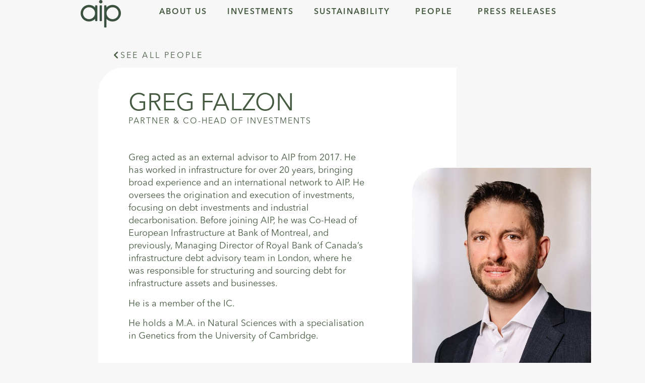

--- FILE ---
content_type: text/html; charset=UTF-8
request_url: https://aipmanagement.dk/people/greg-falzon/
body_size: 16091
content:
<!doctype html>
<html lang="en-US">
<head>
	<meta charset="UTF-8">
	<meta name="viewport" content="width=device-width, initial-scale=1">
	<link rel="profile" href="https://gmpg.org/xfn/11">
	<script type="text/javascript">
	window.dataLayer = window.dataLayer || [];

	function gtag() {
		dataLayer.push(arguments);
	}

	gtag("consent", "default", {
		ad_personalization: "denied",
		ad_storage: "denied",
		ad_user_data: "denied",
		analytics_storage: "denied",
		functionality_storage: "denied",
		personalization_storage: "denied",
		security_storage: "granted",
		wait_for_update: 500,
	});
	gtag("set", "ads_data_redaction", true);
	</script>
<script type="text/javascript"
		id="Cookiebot"
		src="https://consent.cookiebot.com/uc.js"
		data-implementation="wp"
		data-cbid="3552109a-58bf-4f54-8b02-977217aa76f2"
							async	></script>
<meta name='robots' content='index, follow, max-image-preview:large, max-snippet:-1, max-video-preview:-1' />
	<style>img:is([sizes="auto" i], [sizes^="auto," i]) { contain-intrinsic-size: 3000px 1500px }</style>
	
	<!-- This site is optimized with the Yoast SEO plugin v25.4 - https://yoast.com/wordpress/plugins/seo/ -->
	<title>Greg Falzon - AIP</title>
	<link rel="canonical" href="https://aipmanagement.dk/people/greg-falzon/" />
	<meta property="og:locale" content="en_US" />
	<meta property="og:type" content="article" />
	<meta property="og:title" content="Greg Falzon - AIP" />
	<meta property="og:description" content="Greg is a Partner with responsibility for originating and executing investments. Prior to joining AIP in 2021 he worked in infrastructure and renewables for over 20 years including as head of Royal Bank of Canada’s infrastructure debt structuring team in London and more recently as co-head of the European Power, Utilities &amp; Infrastructure team at [&hellip;]" />
	<meta property="og:url" content="https://aipmanagement.dk/people/greg-falzon/" />
	<meta property="og:site_name" content="AIP" />
	<meta property="article:modified_time" content="2025-09-29T13:09:06+00:00" />
	<meta property="og:image" content="https://aipmanagement.dk/wp-content/uploads/2024/01/GREG-FALZON_800.jpg" />
	<meta property="og:image:width" content="640" />
	<meta property="og:image:height" content="800" />
	<meta property="og:image:type" content="image/jpeg" />
	<meta name="twitter:card" content="summary_large_image" />
	<meta name="twitter:label1" content="Est. reading time" />
	<meta name="twitter:data1" content="1 minute" />
	<script type="application/ld+json" class="yoast-schema-graph">{"@context":"https://schema.org","@graph":[{"@type":"WebPage","@id":"https://aipmanagement.dk/people/greg-falzon/","url":"https://aipmanagement.dk/people/greg-falzon/","name":"Greg Falzon - AIP","isPartOf":{"@id":"https://aipmanagement.dk/#website"},"primaryImageOfPage":{"@id":"https://aipmanagement.dk/people/greg-falzon/#primaryimage"},"image":{"@id":"https://aipmanagement.dk/people/greg-falzon/#primaryimage"},"thumbnailUrl":"https://aipmanagement.dk/wp-content/uploads/2024/01/GREG-FALZON_800.jpg","datePublished":"2024-01-11T07:51:42+00:00","dateModified":"2025-09-29T13:09:06+00:00","breadcrumb":{"@id":"https://aipmanagement.dk/people/greg-falzon/#breadcrumb"},"inLanguage":"en-US","potentialAction":[{"@type":"ReadAction","target":["https://aipmanagement.dk/people/greg-falzon/"]}]},{"@type":"ImageObject","inLanguage":"en-US","@id":"https://aipmanagement.dk/people/greg-falzon/#primaryimage","url":"https://aipmanagement.dk/wp-content/uploads/2024/01/GREG-FALZON_800.jpg","contentUrl":"https://aipmanagement.dk/wp-content/uploads/2024/01/GREG-FALZON_800.jpg","width":640,"height":800,"caption":"Photo by: Chad T. Charlton (www.ctcphotography.net)"},{"@type":"BreadcrumbList","@id":"https://aipmanagement.dk/people/greg-falzon/#breadcrumb","itemListElement":[{"@type":"ListItem","position":1,"name":"Home","item":"https://aipmanagement.dk/"},{"@type":"ListItem","position":2,"name":"Greg Falzon"}]},{"@type":"WebSite","@id":"https://aipmanagement.dk/#website","url":"https://aipmanagement.dk/","name":"AIP","description":"","publisher":{"@id":"https://aipmanagement.dk/#organization"},"potentialAction":[{"@type":"SearchAction","target":{"@type":"EntryPoint","urlTemplate":"https://aipmanagement.dk/?s={search_term_string}"},"query-input":{"@type":"PropertyValueSpecification","valueRequired":true,"valueName":"search_term_string"}}],"inLanguage":"en-US"},{"@type":"Organization","@id":"https://aipmanagement.dk/#organization","name":"AIP","url":"https://aipmanagement.dk/","logo":{"@type":"ImageObject","inLanguage":"en-US","@id":"https://aipmanagement.dk/#/schema/logo/image/","url":"https://aipmanagement.dk/wp-content/uploads/2023/12/logo-green_aip.svg","contentUrl":"https://aipmanagement.dk/wp-content/uploads/2023/12/logo-green_aip.svg","width":594,"height":410,"caption":"AIP"},"image":{"@id":"https://aipmanagement.dk/#/schema/logo/image/"}}]}</script>
	<!-- / Yoast SEO plugin. -->


<link rel='dns-prefetch' href='//cdn.jsdelivr.net' />
<link rel="alternate" type="application/rss+xml" title="AIP &raquo; Feed" href="https://aipmanagement.dk/feed/" />
<link rel="alternate" type="application/rss+xml" title="AIP &raquo; Comments Feed" href="https://aipmanagement.dk/comments/feed/" />
<script>
window._wpemojiSettings = {"baseUrl":"https:\/\/s.w.org\/images\/core\/emoji\/16.0.1\/72x72\/","ext":".png","svgUrl":"https:\/\/s.w.org\/images\/core\/emoji\/16.0.1\/svg\/","svgExt":".svg","source":{"concatemoji":"https:\/\/aipmanagement.dk\/wp-includes\/js\/wp-emoji-release.min.js?ver=6.8.3"}};
/*! This file is auto-generated */
!function(s,n){var o,i,e;function c(e){try{var t={supportTests:e,timestamp:(new Date).valueOf()};sessionStorage.setItem(o,JSON.stringify(t))}catch(e){}}function p(e,t,n){e.clearRect(0,0,e.canvas.width,e.canvas.height),e.fillText(t,0,0);var t=new Uint32Array(e.getImageData(0,0,e.canvas.width,e.canvas.height).data),a=(e.clearRect(0,0,e.canvas.width,e.canvas.height),e.fillText(n,0,0),new Uint32Array(e.getImageData(0,0,e.canvas.width,e.canvas.height).data));return t.every(function(e,t){return e===a[t]})}function u(e,t){e.clearRect(0,0,e.canvas.width,e.canvas.height),e.fillText(t,0,0);for(var n=e.getImageData(16,16,1,1),a=0;a<n.data.length;a++)if(0!==n.data[a])return!1;return!0}function f(e,t,n,a){switch(t){case"flag":return n(e,"\ud83c\udff3\ufe0f\u200d\u26a7\ufe0f","\ud83c\udff3\ufe0f\u200b\u26a7\ufe0f")?!1:!n(e,"\ud83c\udde8\ud83c\uddf6","\ud83c\udde8\u200b\ud83c\uddf6")&&!n(e,"\ud83c\udff4\udb40\udc67\udb40\udc62\udb40\udc65\udb40\udc6e\udb40\udc67\udb40\udc7f","\ud83c\udff4\u200b\udb40\udc67\u200b\udb40\udc62\u200b\udb40\udc65\u200b\udb40\udc6e\u200b\udb40\udc67\u200b\udb40\udc7f");case"emoji":return!a(e,"\ud83e\udedf")}return!1}function g(e,t,n,a){var r="undefined"!=typeof WorkerGlobalScope&&self instanceof WorkerGlobalScope?new OffscreenCanvas(300,150):s.createElement("canvas"),o=r.getContext("2d",{willReadFrequently:!0}),i=(o.textBaseline="top",o.font="600 32px Arial",{});return e.forEach(function(e){i[e]=t(o,e,n,a)}),i}function t(e){var t=s.createElement("script");t.src=e,t.defer=!0,s.head.appendChild(t)}"undefined"!=typeof Promise&&(o="wpEmojiSettingsSupports",i=["flag","emoji"],n.supports={everything:!0,everythingExceptFlag:!0},e=new Promise(function(e){s.addEventListener("DOMContentLoaded",e,{once:!0})}),new Promise(function(t){var n=function(){try{var e=JSON.parse(sessionStorage.getItem(o));if("object"==typeof e&&"number"==typeof e.timestamp&&(new Date).valueOf()<e.timestamp+604800&&"object"==typeof e.supportTests)return e.supportTests}catch(e){}return null}();if(!n){if("undefined"!=typeof Worker&&"undefined"!=typeof OffscreenCanvas&&"undefined"!=typeof URL&&URL.createObjectURL&&"undefined"!=typeof Blob)try{var e="postMessage("+g.toString()+"("+[JSON.stringify(i),f.toString(),p.toString(),u.toString()].join(",")+"));",a=new Blob([e],{type:"text/javascript"}),r=new Worker(URL.createObjectURL(a),{name:"wpTestEmojiSupports"});return void(r.onmessage=function(e){c(n=e.data),r.terminate(),t(n)})}catch(e){}c(n=g(i,f,p,u))}t(n)}).then(function(e){for(var t in e)n.supports[t]=e[t],n.supports.everything=n.supports.everything&&n.supports[t],"flag"!==t&&(n.supports.everythingExceptFlag=n.supports.everythingExceptFlag&&n.supports[t]);n.supports.everythingExceptFlag=n.supports.everythingExceptFlag&&!n.supports.flag,n.DOMReady=!1,n.readyCallback=function(){n.DOMReady=!0}}).then(function(){return e}).then(function(){var e;n.supports.everything||(n.readyCallback(),(e=n.source||{}).concatemoji?t(e.concatemoji):e.wpemoji&&e.twemoji&&(t(e.twemoji),t(e.wpemoji)))}))}((window,document),window._wpemojiSettings);
</script>
<link rel='stylesheet' id='hello-elementor-theme-style-css' href='https://aipmanagement.dk/wp-content/themes/hello-elementor/theme.min.css?ver=2.7.0' media='all' />
<link rel='stylesheet' id='elementor-frontend-css' href='https://aipmanagement.dk/wp-content/plugins/elementor/assets/css/frontend-lite.min.css?ver=3.22.3' media='all' />
<link rel='stylesheet' id='eael-general-css' href='https://aipmanagement.dk/wp-content/plugins/essential-addons-for-elementor-lite/assets/front-end/css/view/general.min.css?ver=5.9.24' media='all' />
<link rel='stylesheet' id='eael-34-css' href='https://aipmanagement.dk/wp-content/uploads/essential-addons-elementor/eael-34.css?ver=1759158546' media='all' />
<style id='wp-emoji-styles-inline-css'>

	img.wp-smiley, img.emoji {
		display: inline !important;
		border: none !important;
		box-shadow: none !important;
		height: 1em !important;
		width: 1em !important;
		margin: 0 0.07em !important;
		vertical-align: -0.1em !important;
		background: none !important;
		padding: 0 !important;
	}
</style>
<link rel='stylesheet' id='wp-block-library-css' href='https://aipmanagement.dk/wp-includes/css/dist/block-library/style.min.css?ver=6.8.3' media='all' />
<style id='classic-theme-styles-inline-css'>
/*! This file is auto-generated */
.wp-block-button__link{color:#fff;background-color:#32373c;border-radius:9999px;box-shadow:none;text-decoration:none;padding:calc(.667em + 2px) calc(1.333em + 2px);font-size:1.125em}.wp-block-file__button{background:#32373c;color:#fff;text-decoration:none}
</style>
<style id='global-styles-inline-css'>
:root{--wp--preset--aspect-ratio--square: 1;--wp--preset--aspect-ratio--4-3: 4/3;--wp--preset--aspect-ratio--3-4: 3/4;--wp--preset--aspect-ratio--3-2: 3/2;--wp--preset--aspect-ratio--2-3: 2/3;--wp--preset--aspect-ratio--16-9: 16/9;--wp--preset--aspect-ratio--9-16: 9/16;--wp--preset--color--black: #000000;--wp--preset--color--cyan-bluish-gray: #abb8c3;--wp--preset--color--white: #ffffff;--wp--preset--color--pale-pink: #f78da7;--wp--preset--color--vivid-red: #cf2e2e;--wp--preset--color--luminous-vivid-orange: #ff6900;--wp--preset--color--luminous-vivid-amber: #fcb900;--wp--preset--color--light-green-cyan: #7bdcb5;--wp--preset--color--vivid-green-cyan: #00d084;--wp--preset--color--pale-cyan-blue: #8ed1fc;--wp--preset--color--vivid-cyan-blue: #0693e3;--wp--preset--color--vivid-purple: #9b51e0;--wp--preset--gradient--vivid-cyan-blue-to-vivid-purple: linear-gradient(135deg,rgba(6,147,227,1) 0%,rgb(155,81,224) 100%);--wp--preset--gradient--light-green-cyan-to-vivid-green-cyan: linear-gradient(135deg,rgb(122,220,180) 0%,rgb(0,208,130) 100%);--wp--preset--gradient--luminous-vivid-amber-to-luminous-vivid-orange: linear-gradient(135deg,rgba(252,185,0,1) 0%,rgba(255,105,0,1) 100%);--wp--preset--gradient--luminous-vivid-orange-to-vivid-red: linear-gradient(135deg,rgba(255,105,0,1) 0%,rgb(207,46,46) 100%);--wp--preset--gradient--very-light-gray-to-cyan-bluish-gray: linear-gradient(135deg,rgb(238,238,238) 0%,rgb(169,184,195) 100%);--wp--preset--gradient--cool-to-warm-spectrum: linear-gradient(135deg,rgb(74,234,220) 0%,rgb(151,120,209) 20%,rgb(207,42,186) 40%,rgb(238,44,130) 60%,rgb(251,105,98) 80%,rgb(254,248,76) 100%);--wp--preset--gradient--blush-light-purple: linear-gradient(135deg,rgb(255,206,236) 0%,rgb(152,150,240) 100%);--wp--preset--gradient--blush-bordeaux: linear-gradient(135deg,rgb(254,205,165) 0%,rgb(254,45,45) 50%,rgb(107,0,62) 100%);--wp--preset--gradient--luminous-dusk: linear-gradient(135deg,rgb(255,203,112) 0%,rgb(199,81,192) 50%,rgb(65,88,208) 100%);--wp--preset--gradient--pale-ocean: linear-gradient(135deg,rgb(255,245,203) 0%,rgb(182,227,212) 50%,rgb(51,167,181) 100%);--wp--preset--gradient--electric-grass: linear-gradient(135deg,rgb(202,248,128) 0%,rgb(113,206,126) 100%);--wp--preset--gradient--midnight: linear-gradient(135deg,rgb(2,3,129) 0%,rgb(40,116,252) 100%);--wp--preset--font-size--small: 13px;--wp--preset--font-size--medium: 20px;--wp--preset--font-size--large: 36px;--wp--preset--font-size--x-large: 42px;--wp--preset--spacing--20: 0.44rem;--wp--preset--spacing--30: 0.67rem;--wp--preset--spacing--40: 1rem;--wp--preset--spacing--50: 1.5rem;--wp--preset--spacing--60: 2.25rem;--wp--preset--spacing--70: 3.38rem;--wp--preset--spacing--80: 5.06rem;--wp--preset--shadow--natural: 6px 6px 9px rgba(0, 0, 0, 0.2);--wp--preset--shadow--deep: 12px 12px 50px rgba(0, 0, 0, 0.4);--wp--preset--shadow--sharp: 6px 6px 0px rgba(0, 0, 0, 0.2);--wp--preset--shadow--outlined: 6px 6px 0px -3px rgba(255, 255, 255, 1), 6px 6px rgba(0, 0, 0, 1);--wp--preset--shadow--crisp: 6px 6px 0px rgba(0, 0, 0, 1);}:where(.is-layout-flex){gap: 0.5em;}:where(.is-layout-grid){gap: 0.5em;}body .is-layout-flex{display: flex;}.is-layout-flex{flex-wrap: wrap;align-items: center;}.is-layout-flex > :is(*, div){margin: 0;}body .is-layout-grid{display: grid;}.is-layout-grid > :is(*, div){margin: 0;}:where(.wp-block-columns.is-layout-flex){gap: 2em;}:where(.wp-block-columns.is-layout-grid){gap: 2em;}:where(.wp-block-post-template.is-layout-flex){gap: 1.25em;}:where(.wp-block-post-template.is-layout-grid){gap: 1.25em;}.has-black-color{color: var(--wp--preset--color--black) !important;}.has-cyan-bluish-gray-color{color: var(--wp--preset--color--cyan-bluish-gray) !important;}.has-white-color{color: var(--wp--preset--color--white) !important;}.has-pale-pink-color{color: var(--wp--preset--color--pale-pink) !important;}.has-vivid-red-color{color: var(--wp--preset--color--vivid-red) !important;}.has-luminous-vivid-orange-color{color: var(--wp--preset--color--luminous-vivid-orange) !important;}.has-luminous-vivid-amber-color{color: var(--wp--preset--color--luminous-vivid-amber) !important;}.has-light-green-cyan-color{color: var(--wp--preset--color--light-green-cyan) !important;}.has-vivid-green-cyan-color{color: var(--wp--preset--color--vivid-green-cyan) !important;}.has-pale-cyan-blue-color{color: var(--wp--preset--color--pale-cyan-blue) !important;}.has-vivid-cyan-blue-color{color: var(--wp--preset--color--vivid-cyan-blue) !important;}.has-vivid-purple-color{color: var(--wp--preset--color--vivid-purple) !important;}.has-black-background-color{background-color: var(--wp--preset--color--black) !important;}.has-cyan-bluish-gray-background-color{background-color: var(--wp--preset--color--cyan-bluish-gray) !important;}.has-white-background-color{background-color: var(--wp--preset--color--white) !important;}.has-pale-pink-background-color{background-color: var(--wp--preset--color--pale-pink) !important;}.has-vivid-red-background-color{background-color: var(--wp--preset--color--vivid-red) !important;}.has-luminous-vivid-orange-background-color{background-color: var(--wp--preset--color--luminous-vivid-orange) !important;}.has-luminous-vivid-amber-background-color{background-color: var(--wp--preset--color--luminous-vivid-amber) !important;}.has-light-green-cyan-background-color{background-color: var(--wp--preset--color--light-green-cyan) !important;}.has-vivid-green-cyan-background-color{background-color: var(--wp--preset--color--vivid-green-cyan) !important;}.has-pale-cyan-blue-background-color{background-color: var(--wp--preset--color--pale-cyan-blue) !important;}.has-vivid-cyan-blue-background-color{background-color: var(--wp--preset--color--vivid-cyan-blue) !important;}.has-vivid-purple-background-color{background-color: var(--wp--preset--color--vivid-purple) !important;}.has-black-border-color{border-color: var(--wp--preset--color--black) !important;}.has-cyan-bluish-gray-border-color{border-color: var(--wp--preset--color--cyan-bluish-gray) !important;}.has-white-border-color{border-color: var(--wp--preset--color--white) !important;}.has-pale-pink-border-color{border-color: var(--wp--preset--color--pale-pink) !important;}.has-vivid-red-border-color{border-color: var(--wp--preset--color--vivid-red) !important;}.has-luminous-vivid-orange-border-color{border-color: var(--wp--preset--color--luminous-vivid-orange) !important;}.has-luminous-vivid-amber-border-color{border-color: var(--wp--preset--color--luminous-vivid-amber) !important;}.has-light-green-cyan-border-color{border-color: var(--wp--preset--color--light-green-cyan) !important;}.has-vivid-green-cyan-border-color{border-color: var(--wp--preset--color--vivid-green-cyan) !important;}.has-pale-cyan-blue-border-color{border-color: var(--wp--preset--color--pale-cyan-blue) !important;}.has-vivid-cyan-blue-border-color{border-color: var(--wp--preset--color--vivid-cyan-blue) !important;}.has-vivid-purple-border-color{border-color: var(--wp--preset--color--vivid-purple) !important;}.has-vivid-cyan-blue-to-vivid-purple-gradient-background{background: var(--wp--preset--gradient--vivid-cyan-blue-to-vivid-purple) !important;}.has-light-green-cyan-to-vivid-green-cyan-gradient-background{background: var(--wp--preset--gradient--light-green-cyan-to-vivid-green-cyan) !important;}.has-luminous-vivid-amber-to-luminous-vivid-orange-gradient-background{background: var(--wp--preset--gradient--luminous-vivid-amber-to-luminous-vivid-orange) !important;}.has-luminous-vivid-orange-to-vivid-red-gradient-background{background: var(--wp--preset--gradient--luminous-vivid-orange-to-vivid-red) !important;}.has-very-light-gray-to-cyan-bluish-gray-gradient-background{background: var(--wp--preset--gradient--very-light-gray-to-cyan-bluish-gray) !important;}.has-cool-to-warm-spectrum-gradient-background{background: var(--wp--preset--gradient--cool-to-warm-spectrum) !important;}.has-blush-light-purple-gradient-background{background: var(--wp--preset--gradient--blush-light-purple) !important;}.has-blush-bordeaux-gradient-background{background: var(--wp--preset--gradient--blush-bordeaux) !important;}.has-luminous-dusk-gradient-background{background: var(--wp--preset--gradient--luminous-dusk) !important;}.has-pale-ocean-gradient-background{background: var(--wp--preset--gradient--pale-ocean) !important;}.has-electric-grass-gradient-background{background: var(--wp--preset--gradient--electric-grass) !important;}.has-midnight-gradient-background{background: var(--wp--preset--gradient--midnight) !important;}.has-small-font-size{font-size: var(--wp--preset--font-size--small) !important;}.has-medium-font-size{font-size: var(--wp--preset--font-size--medium) !important;}.has-large-font-size{font-size: var(--wp--preset--font-size--large) !important;}.has-x-large-font-size{font-size: var(--wp--preset--font-size--x-large) !important;}
:where(.wp-block-post-template.is-layout-flex){gap: 1.25em;}:where(.wp-block-post-template.is-layout-grid){gap: 1.25em;}
:where(.wp-block-columns.is-layout-flex){gap: 2em;}:where(.wp-block-columns.is-layout-grid){gap: 2em;}
:root :where(.wp-block-pullquote){font-size: 1.5em;line-height: 1.6;}
</style>
<link rel='stylesheet' id='select2_css-css' href='https://cdn.jsdelivr.net/npm/select2@4.1.0-rc.0/dist/css/select2.min.css?ver=4.1.0' media='all' />
<link rel='stylesheet' id='hello-elementor-css' href='https://aipmanagement.dk/wp-content/themes/hello-elementor/style.min.css?ver=2.7.0' media='all' />
<link rel='stylesheet' id='elementor-post-6-css' href='https://aipmanagement.dk/wp-content/uploads/elementor/css/post-6.css?ver=1752764340' media='all' />
<link rel='stylesheet' id='elementor-icons-css' href='https://aipmanagement.dk/wp-content/plugins/elementor/assets/lib/eicons/css/elementor-icons.min.css?ver=5.30.0' media='all' />
<style id='elementor-icons-inline-css'>

		.elementor-add-new-section .elementor-add-templately-promo-button{
            background-color: #5d4fff;
            background-image: url(https://aipmanagement.dk/wp-content/plugins/essential-addons-for-elementor-lite/assets/admin/images/templately/logo-icon.svg);
            background-repeat: no-repeat;
            background-position: center center;
            position: relative;
        }
        
		.elementor-add-new-section .elementor-add-templately-promo-button > i{
            height: 12px;
        }
        
        body .elementor-add-new-section .elementor-add-section-area-button {
            margin-left: 0;
        }

		.elementor-add-new-section .elementor-add-templately-promo-button{
            background-color: #5d4fff;
            background-image: url(https://aipmanagement.dk/wp-content/plugins/essential-addons-for-elementor-lite/assets/admin/images/templately/logo-icon.svg);
            background-repeat: no-repeat;
            background-position: center center;
            position: relative;
        }
        
		.elementor-add-new-section .elementor-add-templately-promo-button > i{
            height: 12px;
        }
        
        body .elementor-add-new-section .elementor-add-section-area-button {
            margin-left: 0;
        }
</style>
<link rel='stylesheet' id='swiper-css' href='https://aipmanagement.dk/wp-content/plugins/elementor/assets/lib/swiper/v8/css/swiper.min.css?ver=8.4.5' media='all' />
<link rel='stylesheet' id='elementor-pro-css' href='https://aipmanagement.dk/wp-content/plugins/elementor-pro/assets/css/frontend-lite.min.css?ver=3.22.1' media='all' />
<link rel='stylesheet' id='elementor-post-34-css' href='https://aipmanagement.dk/wp-content/uploads/elementor/css/post-34.css?ver=1752764340' media='all' />
<link rel='stylesheet' id='elementor-post-30-css' href='https://aipmanagement.dk/wp-content/uploads/elementor/css/post-30.css?ver=1768567743' media='all' />
<link rel='stylesheet' id='elementor-post-652-css' href='https://aipmanagement.dk/wp-content/uploads/elementor/css/post-652.css?ver=1752764623' media='all' />
<link rel='stylesheet' id='google-fonts-1-css' href='https://fonts.googleapis.com/css?family=Nunito%3A100%2C100italic%2C200%2C200italic%2C300%2C300italic%2C400%2C400italic%2C500%2C500italic%2C600%2C600italic%2C700%2C700italic%2C800%2C800italic%2C900%2C900italic&#038;display=swap&#038;ver=6.8.3' media='all' />
<link rel='stylesheet' id='elementor-icons-shared-0-css' href='https://aipmanagement.dk/wp-content/plugins/elementor/assets/lib/font-awesome/css/fontawesome.min.css?ver=5.15.3' media='all' />
<link rel='stylesheet' id='elementor-icons-fa-solid-css' href='https://aipmanagement.dk/wp-content/plugins/elementor/assets/lib/font-awesome/css/solid.min.css?ver=5.15.3' media='all' />
<link rel='stylesheet' id='elementor-icons-fa-brands-css' href='https://aipmanagement.dk/wp-content/plugins/elementor/assets/lib/font-awesome/css/brands.min.css?ver=5.15.3' media='all' />
<link rel="preconnect" href="https://fonts.gstatic.com/" crossorigin><script src="https://aipmanagement.dk/wp-includes/js/jquery/jquery.min.js?ver=3.7.1" id="jquery-core-js"></script>
<script src="https://aipmanagement.dk/wp-includes/js/jquery/jquery-migrate.min.js?ver=3.4.1" id="jquery-migrate-js"></script>
<script src="https://cdn.jsdelivr.net/npm/select2@4.1.0-rc.0/dist/js/select2.min.js?ver=1" id="select2-js"></script>
<link rel="https://api.w.org/" href="https://aipmanagement.dk/wp-json/" /><link rel="alternate" title="JSON" type="application/json" href="https://aipmanagement.dk/wp-json/wp/v2/employees/605" /><link rel="EditURI" type="application/rsd+xml" title="RSD" href="https://aipmanagement.dk/xmlrpc.php?rsd" />
<link rel='shortlink' href='https://aipmanagement.dk/?p=605' />
<link rel="alternate" title="oEmbed (JSON)" type="application/json+oembed" href="https://aipmanagement.dk/wp-json/oembed/1.0/embed?url=https%3A%2F%2Faipmanagement.dk%2Fpeople%2Fgreg-falzon%2F" />
<link rel="alternate" title="oEmbed (XML)" type="text/xml+oembed" href="https://aipmanagement.dk/wp-json/oembed/1.0/embed?url=https%3A%2F%2Faipmanagement.dk%2Fpeople%2Fgreg-falzon%2F&#038;format=xml" />
<style>
.custom-field-is-empty {
display: none;
}
</style>
		<script>
			document.documentElement.className = document.documentElement.className.replace('no-js', 'js');
		</script>
				<style>
			.no-js img.lazyload {
				display: none;
			}

			figure.wp-block-image img.lazyloading {
				min-width: 150px;
			}

			.lazyload,
			.lazyloading {
				--smush-placeholder-width: 100px;
				--smush-placeholder-aspect-ratio: 1/1;
				width: var(--smush-placeholder-width) !important;
				aspect-ratio: var(--smush-placeholder-aspect-ratio) !important;
			}

						.lazyload, .lazyloading {
				opacity: 0;
			}

			.lazyloaded {
				opacity: 1;
				transition: opacity 400ms;
				transition-delay: 0ms;
			}

					</style>
		<!-- Analytics by WP Statistics - https://wp-statistics.com -->
<meta name="generator" content="Elementor 3.22.3; features: e_optimized_assets_loading, e_optimized_css_loading, additional_custom_breakpoints; settings: css_print_method-external, google_font-enabled, font_display-swap">
			<meta name="theme-color" content="#F7F7F7">
			<link rel="icon" href="https://aipmanagement.dk/wp-content/uploads/2024/02/cropped-favicon_dark-32x32.png" sizes="32x32" />
<link rel="icon" href="https://aipmanagement.dk/wp-content/uploads/2024/02/cropped-favicon_dark-192x192.png" sizes="192x192" />
<link rel="apple-touch-icon" href="https://aipmanagement.dk/wp-content/uploads/2024/02/cropped-favicon_dark-180x180.png" />
<meta name="msapplication-TileImage" content="https://aipmanagement.dk/wp-content/uploads/2024/02/cropped-favicon_dark-270x270.png" />
		<style id="wp-custom-css">
			.dd-link-card{
    position: relative;
}

.dd-link-card :not(.elementor-element-overlay, .elementor-element-overlay *, .elementor-shape, .ui-resizable-handle, .dd-link-card--excluded) {
    position: static;
}

.dd-link-card .dd-main-link a::after {
    content: "";
    position: absolute;
    inset: 0;
    cursor: pointer!important;
    display: flex;
    z-index: 99;
}

strong {
    font-weight: 600;
}

.elementor-731 .e-con.e-child{
	height: 100% !important;
}		</style>
		</head>
<body class="wp-singular employees-template-default single single-employees postid-605 wp-custom-logo wp-theme-hello-elementor elementor-default elementor-kit-6 elementor-page-652">


<a class="skip-link screen-reader-text" href="">Skip to content</a>

		<div data-elementor-type="header" data-elementor-id="34" class="elementor elementor-34 elementor-location-header" data-elementor-post-type="elementor_library">
			<div data-particle_enable="false" data-particle-mobile-disabled="false" class="elementor-element elementor-element-10b49e8 e-con-full e-flex e-con e-parent" data-id="10b49e8" data-element_type="container" id="stickyheader" data-settings="{&quot;sticky&quot;:&quot;top&quot;,&quot;sticky_on&quot;:[&quot;desktop&quot;,&quot;tablet&quot;,&quot;mobile&quot;],&quot;sticky_offset&quot;:0,&quot;sticky_effects_offset&quot;:0}">
		<div data-eael-wrapper-link="{&quot;url&quot;:&quot;https:\/\/aipmanagement.dk&quot;,&quot;is_external&quot;:&quot;&quot;,&quot;nofollow&quot;:&quot;&quot;}" data-particle_enable="false" data-particle-mobile-disabled="false" class="elementor-element elementor-element-e567bf0 e-con-full e-flex e-con e-child" data-id="e567bf0" data-element_type="container">
				<div class="elementor-element elementor-element-590b25a elementor-widget elementor-widget-image" data-id="590b25a" data-element_type="widget" data-widget_type="image.default">
				<div class="elementor-widget-container">
			<style>/*! elementor - v3.22.0 - 26-06-2024 */
.elementor-widget-image{text-align:center}.elementor-widget-image a{display:inline-block}.elementor-widget-image a img[src$=".svg"]{width:48px}.elementor-widget-image img{vertical-align:middle;display:inline-block}</style>										<img width="800" height="552" data-src="https://aipmanagement.dk/wp-content/uploads/2023/12/logo-green_aip.svg" class="attachment-large size-large wp-image-48 lazyload" alt="" src="[data-uri]" style="--smush-placeholder-width: 800px; --smush-placeholder-aspect-ratio: 800/552;" />													</div>
				</div>
				</div>
		<div data-particle_enable="false" data-particle-mobile-disabled="false" class="elementor-element elementor-element-0fb4a96 e-con-full menu-wrapper e-flex e-con e-child" data-id="0fb4a96" data-element_type="container">
				<div class="elementor-element elementor-element-6016fc6 elementor-nav-menu--stretch elementor-nav-menu__text-align-center elementor-nav-menu__align-end no-underline full_center_dropdown elementor-nav-menu--dropdown-tablet elementor-nav-menu--toggle elementor-nav-menu--burger elementor-widget elementor-widget-nav-menu" data-id="6016fc6" data-element_type="widget" data-settings="{&quot;submenu_icon&quot;:{&quot;value&quot;:&quot;&lt;i class=\&quot;\&quot;&gt;&lt;\/i&gt;&quot;,&quot;library&quot;:&quot;&quot;},&quot;full_width&quot;:&quot;stretch&quot;,&quot;layout&quot;:&quot;horizontal&quot;,&quot;toggle&quot;:&quot;burger&quot;}" data-widget_type="nav-menu.default">
				<div class="elementor-widget-container">
			<link rel="stylesheet" href="https://aipmanagement.dk/wp-content/plugins/elementor-pro/assets/css/widget-nav-menu.min.css">			<nav class="elementor-nav-menu--main elementor-nav-menu__container elementor-nav-menu--layout-horizontal e--pointer-underline e--animation-slide">
				<ul id="menu-1-6016fc6" class="elementor-nav-menu"><li class="menu-item menu-item-type-post_type menu-item-object-page menu-item-676"><a href="https://aipmanagement.dk/about-us/" data-ps2id-api="true" class="elementor-item">About us</a></li>
<li class="menu-item menu-item-type-post_type menu-item-object-page menu-item-162"><a href="https://aipmanagement.dk/investments/" data-ps2id-api="true" class="elementor-item">Investments</a></li>
<li class="menu-item menu-item-type-post_type menu-item-object-page menu-item-has-children menu-item-732"><a href="https://aipmanagement.dk/sustainability/" data-ps2id-api="true" class="elementor-item">Sustainability</a>
<ul class="sub-menu elementor-nav-menu--dropdown">
	<li class="menu-item menu-item-type-post_type menu-item-object-page menu-item-947"><a href="https://aipmanagement.dk/sustainability-reports/" data-ps2id-api="true" class="elementor-sub-item">Sustainability Reports</a></li>
</ul>
</li>
<li class="menu-item menu-item-type-post_type menu-item-object-page menu-item-has-children menu-item-730"><a href="https://aipmanagement.dk/people/" data-ps2id-api="true" class="elementor-item">People</a>
<ul class="sub-menu elementor-nav-menu--dropdown">
	<li class="menu-item menu-item-type-custom menu-item-object-custom menu-item-1240"><a target="_blank" href="https://aipmanagement.careers.hibob.com/" data-ps2id-api="true" class="elementor-sub-item">Open positions</a></li>
</ul>
</li>
<li class="menu-item menu-item-type-post_type menu-item-object-page menu-item-1372"><a href="https://aipmanagement.dk/press-releases/" data-ps2id-api="true" class="elementor-item">Press Releases</a></li>
</ul>			</nav>
					<div class="elementor-menu-toggle" role="button" tabindex="0" aria-label="Menu Toggle" aria-expanded="false">
			<i aria-hidden="true" role="presentation" class="elementor-menu-toggle__icon--open eicon-menu-bar"></i><i aria-hidden="true" role="presentation" class="elementor-menu-toggle__icon--close eicon-close"></i>			<span class="elementor-screen-only">Menu</span>
		</div>
					<nav class="elementor-nav-menu--dropdown elementor-nav-menu__container" aria-hidden="true">
				<ul id="menu-2-6016fc6" class="elementor-nav-menu"><li class="menu-item menu-item-type-post_type menu-item-object-page menu-item-676"><a href="https://aipmanagement.dk/about-us/" data-ps2id-api="true" class="elementor-item" tabindex="-1">About us</a></li>
<li class="menu-item menu-item-type-post_type menu-item-object-page menu-item-162"><a href="https://aipmanagement.dk/investments/" data-ps2id-api="true" class="elementor-item" tabindex="-1">Investments</a></li>
<li class="menu-item menu-item-type-post_type menu-item-object-page menu-item-has-children menu-item-732"><a href="https://aipmanagement.dk/sustainability/" data-ps2id-api="true" class="elementor-item" tabindex="-1">Sustainability</a>
<ul class="sub-menu elementor-nav-menu--dropdown">
	<li class="menu-item menu-item-type-post_type menu-item-object-page menu-item-947"><a href="https://aipmanagement.dk/sustainability-reports/" data-ps2id-api="true" class="elementor-sub-item" tabindex="-1">Sustainability Reports</a></li>
</ul>
</li>
<li class="menu-item menu-item-type-post_type menu-item-object-page menu-item-has-children menu-item-730"><a href="https://aipmanagement.dk/people/" data-ps2id-api="true" class="elementor-item" tabindex="-1">People</a>
<ul class="sub-menu elementor-nav-menu--dropdown">
	<li class="menu-item menu-item-type-custom menu-item-object-custom menu-item-1240"><a target="_blank" href="https://aipmanagement.careers.hibob.com/" data-ps2id-api="true" class="elementor-sub-item" tabindex="-1">Open positions</a></li>
</ul>
</li>
<li class="menu-item menu-item-type-post_type menu-item-object-page menu-item-1372"><a href="https://aipmanagement.dk/press-releases/" data-ps2id-api="true" class="elementor-item" tabindex="-1">Press Releases</a></li>
</ul>			</nav>
				</div>
				</div>
				</div>
				</div>
		<div data-particle_enable="false" data-particle-mobile-disabled="false" class="elementor-element elementor-element-926b880 e-flex e-con-boxed e-con e-parent" data-id="926b880" data-element_type="container">
					<div class="e-con-inner">
				<div class="elementor-element elementor-element-b81c1da elementor-widget elementor-widget-html" data-id="b81c1da" data-element_type="widget" data-widget_type="html.default">
				<div class="elementor-widget-container">
			<script>

document.addEventListener('DOMContentLoaded', function() {
   jQuery(function($) {
        var mywindow = $(window);
        var mypos = mywindow.scrollTop();
        var scrollThreshold = 50; // Set scroll threshold to 50 pixels
        let scrolling = false; // For throttling scroll event

        window.addEventListener('scroll', function() {
            scrolling = true;
        });

        setInterval(() => {
            if (scrolling) {
                scrolling = false;

                var currentScroll = mywindow.scrollTop();

                // Check if scrolled more than the threshold
                if (Math.abs(currentScroll - mypos) > scrollThreshold) {
                    // Add or remove 'headerup' class based on scroll direction
                    if (currentScroll > mypos) {
                        $('#stickyheader').addClass('headerup');
                    } else {
                        $('#stickyheader').removeClass('headerup');
                    }

                    // Update mypos for the next iteration
                    mypos = currentScroll;
                }

                // Add 'extra' class if not at the top of the page
                if (currentScroll > 200) {
                    setTimeout(function() {
                    $('#stickyheader').addClass('nav-background');
                    }, 400)
                } else {
                    setTimeout(function() {
                    $('#stickyheader').removeClass('nav-background');
                    }, 400)
                }
            }
        }, 300);
    });
});


</script>
<style>
.menu-item:hover ul.sub-menu {
    display: table;
}

.elementor-nav-menu>li:not(:first-child)>.scroll-up, .elementor-nav-menu--layout-horizontal .elementor-nav-menu>li:not(:first-child)>ul {
    left: 50% !important;
    transform: translateX(-50%);
}

#stickyheader{
  transition : transform 0.7s ease;
}

.headerup{
  transform: translateY(-200px) !important; 
}
  #stickyheaders.nav-background {
    padding-top: 20px !important;
  }
.nav-background:after {
    content: "";
    position: absolute;
    height: 87px;
    top: 0px;
    left: -4.165%;
    right: -4.165%;
    border-radius: 0 0 30px 0;
    background: #EBEBE1;
}

@media screen and (max-width: 1180px) {
  .nav-background:after {
    height: 85px;
    border-radius: 0 0 30px 30px;
  }

  #header-logo img {
    width: 60px !important;
      
  }
    
}
.elementor-nav-menu--dropdown {
   padding-bottom: 20px;
}
#stickyheader.nav-background .elementor-nav-menu--dropdown {
background-color: #EBEBE1 !important;
}
@media screen and (max-width: 1024px) {
  .menu-item ul.sub-menu, .elementor-nav-menu ul {
    display: block !important;
  }
  #stickyheader {
      padding-top:10px;
  }
  .elementor-34 .elementor-element.elementor-element-e567bf0 {
    --width: 70px;
  }
}
</style>
		</div>
				</div>
					</div>
				</div>
				</div>
				<div data-elementor-type="single-post" data-elementor-id="652" class="elementor elementor-652 elementor-location-single post-605 employees type-employees status-publish has-post-thumbnail hentry departments-partners employee_title-partner-co-head-of-investments" data-elementor-post-type="elementor_library">
			<div data-particle_enable="false" data-particle-mobile-disabled="false" class="elementor-element elementor-element-644f4f0 e-con-full e-flex e-con e-parent" data-id="644f4f0" data-element_type="container">
		<div data-particle_enable="false" data-particle-mobile-disabled="false" class="elementor-element elementor-element-9c42e89 e-con-full e-flex e-con e-child" data-id="9c42e89" data-element_type="container">
				<div class="elementor-element elementor-element-f20f486 elementor-widget elementor-widget-button" data-id="f20f486" data-element_type="widget" data-widget_type="button.default">
				<div class="elementor-widget-container">
					<div class="elementor-button-wrapper">
			<a class="elementor-button elementor-button-link elementor-size-sm" href="/people/">
						<span class="elementor-button-content-wrapper">
						<span class="elementor-button-icon">
				<i aria-hidden="true" class="fas fa-chevron-left"></i>			</span>
									<span class="elementor-button-text">See all people</span>
					</span>
					</a>
		</div>
				</div>
				</div>
		<div data-particle_enable="false" data-particle-mobile-disabled="false" class="elementor-element elementor-element-aa344a8 e-flex e-con-boxed e-con e-child" data-id="aa344a8" data-element_type="container" data-settings="{&quot;background_background&quot;:&quot;classic&quot;}">
					<div class="e-con-inner">
		<div data-particle_enable="false" data-particle-mobile-disabled="false" class="elementor-element elementor-element-9343def e-flex e-con-boxed e-con e-child" data-id="9343def" data-element_type="container">
					<div class="e-con-inner">
				<div class="elementor-element elementor-element-5b94b04 elementor-widget elementor-widget-theme-post-title elementor-page-title elementor-widget-heading" data-id="5b94b04" data-element_type="widget" data-widget_type="theme-post-title.default">
				<div class="elementor-widget-container">
			<style>/*! elementor - v3.22.0 - 26-06-2024 */
.elementor-heading-title{padding:0;margin:0;line-height:1}.elementor-widget-heading .elementor-heading-title[class*=elementor-size-]>a{color:inherit;font-size:inherit;line-height:inherit}.elementor-widget-heading .elementor-heading-title.elementor-size-small{font-size:15px}.elementor-widget-heading .elementor-heading-title.elementor-size-medium{font-size:19px}.elementor-widget-heading .elementor-heading-title.elementor-size-large{font-size:29px}.elementor-widget-heading .elementor-heading-title.elementor-size-xl{font-size:39px}.elementor-widget-heading .elementor-heading-title.elementor-size-xxl{font-size:59px}</style><h1 class="elementor-heading-title elementor-size-default">Greg Falzon</h1>		</div>
				</div>
				<div class="elementor-element elementor-element-a83cbf2 elementor-widget elementor-widget-text-editor" data-id="a83cbf2" data-element_type="widget" data-widget_type="text-editor.default">
				<div class="elementor-widget-container">
			<style>/*! elementor - v3.22.0 - 26-06-2024 */
.elementor-widget-text-editor.elementor-drop-cap-view-stacked .elementor-drop-cap{background-color:#69727d;color:#fff}.elementor-widget-text-editor.elementor-drop-cap-view-framed .elementor-drop-cap{color:#69727d;border:3px solid;background-color:transparent}.elementor-widget-text-editor:not(.elementor-drop-cap-view-default) .elementor-drop-cap{margin-top:8px}.elementor-widget-text-editor:not(.elementor-drop-cap-view-default) .elementor-drop-cap-letter{width:1em;height:1em}.elementor-widget-text-editor .elementor-drop-cap{float:left;text-align:center;line-height:1;font-size:50px}.elementor-widget-text-editor .elementor-drop-cap-letter{display:inline-block}</style>				<span>Partner &amp; Co-Head of Investments</span>						</div>
				</div>
					</div>
				</div>
				<div class="elementor-element elementor-element-9dff721 elementor-widget elementor-widget-text-editor" data-id="9dff721" data-element_type="widget" data-widget_type="text-editor.default">
				<div class="elementor-widget-container">
							<p>Greg acted as an external advisor to AIP from 2017. He has worked in infrastructure for over 20 years, bringing broad experience and an international network to AIP. He oversees the origination and execution of investments, focusing on debt investments and industrial decarbonisation. Before joining AIP, he was Co-Head of European Infrastructure at Bank of Montreal, and previously, Managing Director of Royal Bank of Canada’s infrastructure debt advisory team in London, where he was responsible for structuring and sourcing debt for infrastructure assets and businesses.</p>
<p>He is a member of the IC.</p>
<p>He holds a M.A. in Natural Sciences with a specialisation in Genetics from the University of Cambridge.</p>
						</div>
				</div>
				<div class="elementor-element elementor-element-42dd9c5 custom-field-is-empty elementor-widget elementor-widget-heading" data-id="42dd9c5" data-element_type="widget" data-widget_type="heading.default">
				<div class="elementor-widget-container">
			<h6 class="elementor-heading-title elementor-size-default">Past employment</h6>		</div>
				</div>
				<div class="elementor-element elementor-element-ad5c047 custom-field-is-empty elementor-widget elementor-widget-shortcode" data-id="ad5c047" data-element_type="widget" data-widget_type="shortcode.default">
				<div class="elementor-widget-container">
					<div class="elementor-shortcode">-</div>
				</div>
				</div>
				<div class="elementor-element elementor-element-0223ca0 custom-field-is-empty elementor-widget elementor-widget-heading" data-id="0223ca0" data-element_type="widget" data-widget_type="heading.default">
				<div class="elementor-widget-container">
			<h6 class="elementor-heading-title elementor-size-default">Education</h6>		</div>
				</div>
				<div class="elementor-element elementor-element-43d26b3 custom-field-is-empty elementor-widget elementor-widget-shortcode" data-id="43d26b3" data-element_type="widget" data-widget_type="shortcode.default">
				<div class="elementor-widget-container">
					<div class="elementor-shortcode">-</div>
				</div>
				</div>
				<div class="elementor-element elementor-element-9217e90 elementor-mobile-align-justify elementor-widget elementor-widget-button" data-id="9217e90" data-element_type="widget" data-widget_type="button.default">
				<div class="elementor-widget-container">
					<div class="elementor-button-wrapper">
			<a class="elementor-button elementor-button-link elementor-size-sm" href="https://www.linkedin.com/in/greg-falzon-bb20302/">
						<span class="elementor-button-content-wrapper">
						<span class="elementor-button-icon">
				<i aria-hidden="true" class="fab fa-linkedin-in"></i>			</span>
									<span class="elementor-button-text">See profile</span>
					</span>
					</a>
		</div>
				</div>
				</div>
					</div>
				</div>
				</div>
		<div data-particle_enable="false" data-particle-mobile-disabled="false" class="elementor-element elementor-element-afe7523 e-con-full e-flex e-con e-child" data-id="afe7523" data-element_type="container" data-settings="{&quot;background_background&quot;:&quot;classic&quot;}">
				<div class="elementor-element elementor-element-b65b26c e-transform e-transform elementor-widget elementor-widget-theme-post-featured-image elementor-widget-image" data-id="b65b26c" data-element_type="widget" data-settings="{&quot;_transform_scale_effect_tablet&quot;:{&quot;unit&quot;:&quot;px&quot;,&quot;size&quot;:1.3,&quot;sizes&quot;:[]},&quot;_transform_scale_effect_mobile&quot;:{&quot;unit&quot;:&quot;px&quot;,&quot;size&quot;:1,&quot;sizes&quot;:[]},&quot;_transform_translateX_effect_tablet&quot;:{&quot;unit&quot;:&quot;px&quot;,&quot;size&quot;:-20,&quot;sizes&quot;:[]},&quot;_transform_translateY_effect_tablet&quot;:{&quot;unit&quot;:&quot;px&quot;,&quot;size&quot;:0,&quot;sizes&quot;:[]},&quot;_transform_translateX_effect_mobile&quot;:{&quot;unit&quot;:&quot;px&quot;,&quot;size&quot;:0,&quot;sizes&quot;:[]},&quot;_transform_translateX_effect&quot;:{&quot;unit&quot;:&quot;px&quot;,&quot;size&quot;:&quot;&quot;,&quot;sizes&quot;:[]},&quot;_transform_translateY_effect&quot;:{&quot;unit&quot;:&quot;px&quot;,&quot;size&quot;:&quot;&quot;,&quot;sizes&quot;:[]},&quot;_transform_translateY_effect_mobile&quot;:{&quot;unit&quot;:&quot;px&quot;,&quot;size&quot;:&quot;&quot;,&quot;sizes&quot;:[]},&quot;_transform_scale_effect&quot;:{&quot;unit&quot;:&quot;px&quot;,&quot;size&quot;:&quot;&quot;,&quot;sizes&quot;:[]}}" data-widget_type="theme-post-featured-image.default">
				<div class="elementor-widget-container">
													<img width="640" height="800" data-src="https://aipmanagement.dk/wp-content/uploads/2024/01/GREG-FALZON_800.jpg" class="attachment-large size-large wp-image-1612 lazyload" alt="" data-srcset="https://aipmanagement.dk/wp-content/uploads/2024/01/GREG-FALZON_800.jpg 640w, https://aipmanagement.dk/wp-content/uploads/2024/01/GREG-FALZON_800-240x300.jpg 240w" data-sizes="(max-width: 640px) 100vw, 640px" src="[data-uri]" style="--smush-placeholder-width: 640px; --smush-placeholder-aspect-ratio: 640/800;" />													</div>
				</div>
				</div>
				</div>
				</div>
				<div data-elementor-type="footer" data-elementor-id="30" class="elementor elementor-30 elementor-location-footer" data-elementor-post-type="elementor_library">
			<div data-particle_enable="false" data-particle-mobile-disabled="false" class="elementor-element elementor-element-f76459e e-con-full e-flex e-con e-parent" data-id="f76459e" data-element_type="container">
		<div data-particle_enable="false" data-particle-mobile-disabled="false" class="elementor-element elementor-element-e14efca e-flex e-con-boxed e-con e-child" data-id="e14efca" data-element_type="container">
					<div class="e-con-inner">
				<div class="elementor-element elementor-element-680eb8e elementor-hidden-tablet elementor-widget elementor-widget-spacer" data-id="680eb8e" data-element_type="widget" data-widget_type="spacer.default">
				<div class="elementor-widget-container">
			<style>/*! elementor - v3.22.0 - 26-06-2024 */
.elementor-column .elementor-spacer-inner{height:var(--spacer-size)}.e-con{--container-widget-width:100%}.e-con-inner>.elementor-widget-spacer,.e-con>.elementor-widget-spacer{width:var(--container-widget-width,var(--spacer-size));--align-self:var(--container-widget-align-self,initial);--flex-shrink:0}.e-con-inner>.elementor-widget-spacer>.elementor-widget-container,.e-con>.elementor-widget-spacer>.elementor-widget-container{height:100%;width:100%}.e-con-inner>.elementor-widget-spacer>.elementor-widget-container>.elementor-spacer,.e-con>.elementor-widget-spacer>.elementor-widget-container>.elementor-spacer{height:100%}.e-con-inner>.elementor-widget-spacer>.elementor-widget-container>.elementor-spacer>.elementor-spacer-inner,.e-con>.elementor-widget-spacer>.elementor-widget-container>.elementor-spacer>.elementor-spacer-inner{height:var(--container-widget-height,var(--spacer-size))}.e-con-inner>.elementor-widget-spacer.elementor-widget-empty,.e-con>.elementor-widget-spacer.elementor-widget-empty{position:relative;min-height:22px;min-width:22px}.e-con-inner>.elementor-widget-spacer.elementor-widget-empty .elementor-widget-empty-icon,.e-con>.elementor-widget-spacer.elementor-widget-empty .elementor-widget-empty-icon{position:absolute;top:0;bottom:0;left:0;right:0;margin:auto;padding:0;width:22px;height:22px}</style>		<div class="elementor-spacer">
			<div class="elementor-spacer-inner"></div>
		</div>
				</div>
				</div>
					</div>
				</div>
		<div data-particle_enable="false" data-particle-mobile-disabled="false" class="elementor-element elementor-element-e18e736 e-con-full e-flex e-con e-child" data-id="e18e736" data-element_type="container" data-settings="{&quot;background_background&quot;:&quot;classic&quot;}">
		<div data-particle_enable="false" data-particle-mobile-disabled="false" class="elementor-element elementor-element-c8563a3 e-con-full e-flex e-con e-child" data-id="c8563a3" data-element_type="container">
				<div class="elementor-element elementor-element-5e3a2a7 elementor-widget elementor-widget-heading" data-id="5e3a2a7" data-element_type="widget" data-widget_type="heading.default">
				<div class="elementor-widget-container">
			<h2 class="elementor-heading-title elementor-size-default">Contact</h2>		</div>
				</div>
				<div class="elementor-element elementor-element-ad9a8a9 elementor-widget elementor-widget-text-editor" data-id="ad9a8a9" data-element_type="widget" data-widget_type="text-editor.default">
				<div class="elementor-widget-container">
							<div style="color: #ffffff; margin-top: 8px;">
<div style="margin-bottom: 6px;">+45 53 73 55 27</div>
<div style="margin-bottom: 6px;"><a style="color: #ffffff; text-decoration: underline;" href="https://aipmanagement.dk/contact-us/">
Contact
</a></div>
<div style="margin-bottom: 6px;"><a style="color: #ffffff; text-decoration: underline;" href="https://aipmanagement.dk/cookie-policy/" target="_blank" rel="noopener">
Cookie policy
</a></div>
<div><a style="color: #ffffff; text-decoration: underline;" href="https://aipmanagement.dk/wp-content/uploads/2026/01/AIPPrivacy-Notice.pdf">
Privacy Notice
</a></div>
</div>						</div>
				</div>
				</div>
		<div data-particle_enable="false" data-particle-mobile-disabled="false" class="elementor-element elementor-element-0072fe3 e-con-full e-flex e-con e-child" data-id="0072fe3" data-element_type="container">
				<div class="elementor-element elementor-element-dc90ebc elementor-grid-4 elementor-grid-tablet-2 elementor-grid-mobile-1 elementor-widget elementor-widget-loop-grid" data-id="dc90ebc" data-element_type="widget" id="footer-elements" data-settings="{&quot;template_id&quot;:1341,&quot;columns&quot;:4,&quot;_skin&quot;:&quot;post&quot;,&quot;columns_tablet&quot;:&quot;2&quot;,&quot;columns_mobile&quot;:&quot;1&quot;,&quot;edit_handle_selector&quot;:&quot;[data-elementor-type=\&quot;loop-item\&quot;]&quot;,&quot;row_gap&quot;:{&quot;unit&quot;:&quot;px&quot;,&quot;size&quot;:&quot;&quot;,&quot;sizes&quot;:[]},&quot;row_gap_tablet&quot;:{&quot;unit&quot;:&quot;px&quot;,&quot;size&quot;:&quot;&quot;,&quot;sizes&quot;:[]},&quot;row_gap_mobile&quot;:{&quot;unit&quot;:&quot;px&quot;,&quot;size&quot;:&quot;&quot;,&quot;sizes&quot;:[]}}" data-widget_type="loop-grid.post">
				<div class="elementor-widget-container">
			<link rel="stylesheet" href="https://aipmanagement.dk/wp-content/plugins/elementor-pro/assets/css/widget-loop-builder.min.css">		<div class="elementor-loop-container elementor-grid">
		<style id="loop-1341">.elementor-1341 .elementor-element.elementor-element-00cf5fa{--display:flex;--flex-direction:column;--container-widget-width:100%;--container-widget-height:initial;--container-widget-flex-grow:0;--container-widget-align-self:initial;--flex-wrap-mobile:wrap;--background-transition:0.3s;}.elementor-1341 .elementor-element.elementor-element-2a22f5d{--display:flex;--gap:16px 16px;--background-transition:0.3s;}.elementor-1341 .elementor-element.elementor-element-b72de1b .elementor-heading-title{color:var( --e-global-color-20ebdc5 );}.elementor-1341 .elementor-element.elementor-element-15169d1{color:var( --e-global-color-20ebdc5 );font-size:18px;}@media(min-width:768px){.elementor-1341 .elementor-element.elementor-element-2a22f5d{--content-width:100%;}}</style>		<div data-elementor-type="loop-item" data-elementor-id="1341" class="elementor elementor-1341 e-loop-item e-loop-item-93 post-93 office type-office status-publish has-post-thumbnail hentry" data-elementor-post-type="elementor_library" data-custom-edit-handle="1">
			<div data-particle_enable="false" data-particle-mobile-disabled="false" class="elementor-element elementor-element-00cf5fa e-flex e-con-boxed e-con e-parent" data-id="00cf5fa" data-element_type="container">
					<div class="e-con-inner">
		<div data-particle_enable="false" data-particle-mobile-disabled="false" class="elementor-element elementor-element-2a22f5d e-flex e-con-boxed e-con e-child" data-id="2a22f5d" data-element_type="container">
					<div class="e-con-inner">
				<div class="elementor-element elementor-element-b72de1b elementor-widget elementor-widget-heading" data-id="b72de1b" data-element_type="widget" data-widget_type="heading.default">
				<div class="elementor-widget-container">
			<h6 class="elementor-heading-title elementor-size-default">Copenhagen</h6>		</div>
				</div>
				<div class="elementor-element elementor-element-15169d1 elementor-widget elementor-widget-text-editor" data-id="15169d1" data-element_type="widget" data-widget_type="text-editor.default">
				<div class="elementor-widget-container">
							AIP Management P/S<br />
Klareboderne 1<br />
1115 Copenhagen<br />
Denmark<br />
<p>CVR: 39 50 43 08</p>						</div>
				</div>
					</div>
				</div>
					</div>
				</div>
				</div>
				<div data-elementor-type="loop-item" data-elementor-id="1341" class="elementor elementor-1341 e-loop-item e-loop-item-94 post-94 office type-office status-publish hentry" data-elementor-post-type="elementor_library" data-custom-edit-handle="1">
			<div data-particle_enable="false" data-particle-mobile-disabled="false" class="elementor-element elementor-element-00cf5fa e-flex e-con-boxed e-con e-parent" data-id="00cf5fa" data-element_type="container">
					<div class="e-con-inner">
		<div data-particle_enable="false" data-particle-mobile-disabled="false" class="elementor-element elementor-element-2a22f5d e-flex e-con-boxed e-con e-child" data-id="2a22f5d" data-element_type="container">
					<div class="e-con-inner">
				<div class="elementor-element elementor-element-b72de1b elementor-widget elementor-widget-heading" data-id="b72de1b" data-element_type="widget" data-widget_type="heading.default">
				<div class="elementor-widget-container">
			<h6 class="elementor-heading-title elementor-size-default">London</h6>		</div>
				</div>
				<div class="elementor-element elementor-element-15169d1 elementor-widget elementor-widget-text-editor" data-id="15169d1" data-element_type="widget" data-widget_type="text-editor.default">
				<div class="elementor-widget-container">
							AIP Management<br />
74 Coleman Street<br />
London EC2R 5BT<br />
United Kingdom						</div>
				</div>
					</div>
				</div>
					</div>
				</div>
				</div>
				<div data-elementor-type="loop-item" data-elementor-id="1341" class="elementor elementor-1341 e-loop-item e-loop-item-95 post-95 office type-office status-publish hentry" data-elementor-post-type="elementor_library" data-custom-edit-handle="1">
			<div data-particle_enable="false" data-particle-mobile-disabled="false" class="elementor-element elementor-element-00cf5fa e-flex e-con-boxed e-con e-parent" data-id="00cf5fa" data-element_type="container">
					<div class="e-con-inner">
		<div data-particle_enable="false" data-particle-mobile-disabled="false" class="elementor-element elementor-element-2a22f5d e-flex e-con-boxed e-con e-child" data-id="2a22f5d" data-element_type="container">
					<div class="e-con-inner">
				<div class="elementor-element elementor-element-b72de1b elementor-widget elementor-widget-heading" data-id="b72de1b" data-element_type="widget" data-widget_type="heading.default">
				<div class="elementor-widget-container">
			<h6 class="elementor-heading-title elementor-size-default">Madrid</h6>		</div>
				</div>
				<div class="elementor-element elementor-element-15169d1 elementor-widget elementor-widget-text-editor" data-id="15169d1" data-element_type="widget" data-widget_type="text-editor.default">
				<div class="elementor-widget-container">
							AIP Management<br />
Maria de Molina 40<br />
6th floor<br />
28006 Madrid<br />
Spain						</div>
				</div>
					</div>
				</div>
					</div>
				</div>
				</div>
				<div data-elementor-type="loop-item" data-elementor-id="1341" class="elementor elementor-1341 e-loop-item e-loop-item-96 post-96 office type-office status-publish hentry" data-elementor-post-type="elementor_library" data-custom-edit-handle="1">
			<div data-particle_enable="false" data-particle-mobile-disabled="false" class="elementor-element elementor-element-00cf5fa e-flex e-con-boxed e-con e-parent" data-id="00cf5fa" data-element_type="container">
					<div class="e-con-inner">
		<div data-particle_enable="false" data-particle-mobile-disabled="false" class="elementor-element elementor-element-2a22f5d e-flex e-con-boxed e-con e-child" data-id="2a22f5d" data-element_type="container">
					<div class="e-con-inner">
				<div class="elementor-element elementor-element-b72de1b elementor-widget elementor-widget-heading" data-id="b72de1b" data-element_type="widget" data-widget_type="heading.default">
				<div class="elementor-widget-container">
			<h6 class="elementor-heading-title elementor-size-default">New York</h6>		</div>
				</div>
				<div class="elementor-element elementor-element-15169d1 elementor-widget elementor-widget-text-editor" data-id="15169d1" data-element_type="widget" data-widget_type="text-editor.default">
				<div class="elementor-widget-container">
							AIP Management US Inc.<br />
4 World Trade Center<br />
Floor 29th<br />
150 Greenwich St<br />
New York, NY 10007						</div>
				</div>
					</div>
				</div>
					</div>
				</div>
				</div>
				</div>
		
				</div>
				</div>
				</div>
				</div>
				</div>
				</div>
		
<script type="speculationrules">
{"prefetch":[{"source":"document","where":{"and":[{"href_matches":"\/*"},{"not":{"href_matches":["\/wp-*.php","\/wp-admin\/*","\/wp-content\/uploads\/*","\/wp-content\/*","\/wp-content\/plugins\/*","\/wp-content\/themes\/hello-elementor\/*","\/*\\?(.+)"]}},{"not":{"selector_matches":"a[rel~=\"nofollow\"]"}},{"not":{"selector_matches":".no-prefetch, .no-prefetch a"}}]},"eagerness":"conservative"}]}
</script>
<script id="eael-general-js-extra">
var localize = {"ajaxurl":"https:\/\/aipmanagement.dk\/wp-admin\/admin-ajax.php","nonce":"3abc1e0649","i18n":{"added":"Added ","compare":"Compare","loading":"Loading..."},"eael_translate_text":{"required_text":"is a required field","invalid_text":"Invalid","billing_text":"Billing","shipping_text":"Shipping","fg_mfp_counter_text":"of"},"page_permalink":"https:\/\/aipmanagement.dk\/people\/greg-falzon\/","cart_redirectition":"","cart_page_url":"","el_breakpoints":{"mobile":{"label":"Mobile Portrait","value":767,"default_value":767,"direction":"max","is_enabled":true},"mobile_extra":{"label":"Mobile Landscape","value":880,"default_value":880,"direction":"max","is_enabled":false},"tablet":{"label":"Tablet Portrait","value":1024,"default_value":1024,"direction":"max","is_enabled":true},"tablet_extra":{"label":"Tablet Landscape","value":1200,"default_value":1200,"direction":"max","is_enabled":false},"laptop":{"label":"Laptop","value":1366,"default_value":1366,"direction":"max","is_enabled":false},"widescreen":{"label":"Widescreen","value":2400,"default_value":2400,"direction":"min","is_enabled":false}},"ParticleThemesData":{"default":"{\"particles\":{\"number\":{\"value\":160,\"density\":{\"enable\":true,\"value_area\":800}},\"color\":{\"value\":\"#ffffff\"},\"shape\":{\"type\":\"circle\",\"stroke\":{\"width\":0,\"color\":\"#000000\"},\"polygon\":{\"nb_sides\":5},\"image\":{\"src\":\"img\/github.svg\",\"width\":100,\"height\":100}},\"opacity\":{\"value\":0.5,\"random\":false,\"anim\":{\"enable\":false,\"speed\":1,\"opacity_min\":0.1,\"sync\":false}},\"size\":{\"value\":3,\"random\":true,\"anim\":{\"enable\":false,\"speed\":40,\"size_min\":0.1,\"sync\":false}},\"line_linked\":{\"enable\":true,\"distance\":150,\"color\":\"#ffffff\",\"opacity\":0.4,\"width\":1},\"move\":{\"enable\":true,\"speed\":6,\"direction\":\"none\",\"random\":false,\"straight\":false,\"out_mode\":\"out\",\"bounce\":false,\"attract\":{\"enable\":false,\"rotateX\":600,\"rotateY\":1200}}},\"interactivity\":{\"detect_on\":\"canvas\",\"events\":{\"onhover\":{\"enable\":true,\"mode\":\"repulse\"},\"onclick\":{\"enable\":true,\"mode\":\"push\"},\"resize\":true},\"modes\":{\"grab\":{\"distance\":400,\"line_linked\":{\"opacity\":1}},\"bubble\":{\"distance\":400,\"size\":40,\"duration\":2,\"opacity\":8,\"speed\":3},\"repulse\":{\"distance\":200,\"duration\":0.4},\"push\":{\"particles_nb\":4},\"remove\":{\"particles_nb\":2}}},\"retina_detect\":true}","nasa":"{\"particles\":{\"number\":{\"value\":250,\"density\":{\"enable\":true,\"value_area\":800}},\"color\":{\"value\":\"#ffffff\"},\"shape\":{\"type\":\"circle\",\"stroke\":{\"width\":0,\"color\":\"#000000\"},\"polygon\":{\"nb_sides\":5},\"image\":{\"src\":\"img\/github.svg\",\"width\":100,\"height\":100}},\"opacity\":{\"value\":1,\"random\":true,\"anim\":{\"enable\":true,\"speed\":1,\"opacity_min\":0,\"sync\":false}},\"size\":{\"value\":3,\"random\":true,\"anim\":{\"enable\":false,\"speed\":4,\"size_min\":0.3,\"sync\":false}},\"line_linked\":{\"enable\":false,\"distance\":150,\"color\":\"#ffffff\",\"opacity\":0.4,\"width\":1},\"move\":{\"enable\":true,\"speed\":1,\"direction\":\"none\",\"random\":true,\"straight\":false,\"out_mode\":\"out\",\"bounce\":false,\"attract\":{\"enable\":false,\"rotateX\":600,\"rotateY\":600}}},\"interactivity\":{\"detect_on\":\"canvas\",\"events\":{\"onhover\":{\"enable\":true,\"mode\":\"bubble\"},\"onclick\":{\"enable\":true,\"mode\":\"repulse\"},\"resize\":true},\"modes\":{\"grab\":{\"distance\":400,\"line_linked\":{\"opacity\":1}},\"bubble\":{\"distance\":250,\"size\":0,\"duration\":2,\"opacity\":0,\"speed\":3},\"repulse\":{\"distance\":400,\"duration\":0.4},\"push\":{\"particles_nb\":4},\"remove\":{\"particles_nb\":2}}},\"retina_detect\":true}","bubble":"{\"particles\":{\"number\":{\"value\":15,\"density\":{\"enable\":true,\"value_area\":800}},\"color\":{\"value\":\"#1b1e34\"},\"shape\":{\"type\":\"polygon\",\"stroke\":{\"width\":0,\"color\":\"#000\"},\"polygon\":{\"nb_sides\":6},\"image\":{\"src\":\"img\/github.svg\",\"width\":100,\"height\":100}},\"opacity\":{\"value\":0.3,\"random\":true,\"anim\":{\"enable\":false,\"speed\":1,\"opacity_min\":0.1,\"sync\":false}},\"size\":{\"value\":50,\"random\":false,\"anim\":{\"enable\":true,\"speed\":10,\"size_min\":40,\"sync\":false}},\"line_linked\":{\"enable\":false,\"distance\":200,\"color\":\"#ffffff\",\"opacity\":1,\"width\":2},\"move\":{\"enable\":true,\"speed\":8,\"direction\":\"none\",\"random\":false,\"straight\":false,\"out_mode\":\"out\",\"bounce\":false,\"attract\":{\"enable\":false,\"rotateX\":600,\"rotateY\":1200}}},\"interactivity\":{\"detect_on\":\"canvas\",\"events\":{\"onhover\":{\"enable\":false,\"mode\":\"grab\"},\"onclick\":{\"enable\":false,\"mode\":\"push\"},\"resize\":true},\"modes\":{\"grab\":{\"distance\":400,\"line_linked\":{\"opacity\":1}},\"bubble\":{\"distance\":400,\"size\":40,\"duration\":2,\"opacity\":8,\"speed\":3},\"repulse\":{\"distance\":200,\"duration\":0.4},\"push\":{\"particles_nb\":4},\"remove\":{\"particles_nb\":2}}},\"retina_detect\":true}","snow":"{\"particles\":{\"number\":{\"value\":450,\"density\":{\"enable\":true,\"value_area\":800}},\"color\":{\"value\":\"#fff\"},\"shape\":{\"type\":\"circle\",\"stroke\":{\"width\":0,\"color\":\"#000000\"},\"polygon\":{\"nb_sides\":5},\"image\":{\"src\":\"img\/github.svg\",\"width\":100,\"height\":100}},\"opacity\":{\"value\":0.5,\"random\":true,\"anim\":{\"enable\":false,\"speed\":1,\"opacity_min\":0.1,\"sync\":false}},\"size\":{\"value\":5,\"random\":true,\"anim\":{\"enable\":false,\"speed\":40,\"size_min\":0.1,\"sync\":false}},\"line_linked\":{\"enable\":false,\"distance\":500,\"color\":\"#ffffff\",\"opacity\":0.4,\"width\":2},\"move\":{\"enable\":true,\"speed\":6,\"direction\":\"bottom\",\"random\":false,\"straight\":false,\"out_mode\":\"out\",\"bounce\":false,\"attract\":{\"enable\":false,\"rotateX\":600,\"rotateY\":1200}}},\"interactivity\":{\"detect_on\":\"canvas\",\"events\":{\"onhover\":{\"enable\":true,\"mode\":\"bubble\"},\"onclick\":{\"enable\":true,\"mode\":\"repulse\"},\"resize\":true},\"modes\":{\"grab\":{\"distance\":400,\"line_linked\":{\"opacity\":0.5}},\"bubble\":{\"distance\":400,\"size\":4,\"duration\":0.3,\"opacity\":1,\"speed\":3},\"repulse\":{\"distance\":200,\"duration\":0.4},\"push\":{\"particles_nb\":4},\"remove\":{\"particles_nb\":2}}},\"retina_detect\":true}","nyan_cat":"{\"particles\":{\"number\":{\"value\":150,\"density\":{\"enable\":false,\"value_area\":800}},\"color\":{\"value\":\"#ffffff\"},\"shape\":{\"type\":\"star\",\"stroke\":{\"width\":0,\"color\":\"#000000\"},\"polygon\":{\"nb_sides\":5},\"image\":{\"src\":\"http:\/\/wiki.lexisnexis.com\/academic\/images\/f\/fb\/Itunes_podcast_icon_300.jpg\",\"width\":100,\"height\":100}},\"opacity\":{\"value\":0.5,\"random\":false,\"anim\":{\"enable\":false,\"speed\":1,\"opacity_min\":0.1,\"sync\":false}},\"size\":{\"value\":4,\"random\":true,\"anim\":{\"enable\":false,\"speed\":40,\"size_min\":0.1,\"sync\":false}},\"line_linked\":{\"enable\":false,\"distance\":150,\"color\":\"#ffffff\",\"opacity\":0.4,\"width\":1},\"move\":{\"enable\":true,\"speed\":14,\"direction\":\"left\",\"random\":false,\"straight\":true,\"out_mode\":\"out\",\"bounce\":false,\"attract\":{\"enable\":false,\"rotateX\":600,\"rotateY\":1200}}},\"interactivity\":{\"detect_on\":\"canvas\",\"events\":{\"onhover\":{\"enable\":false,\"mode\":\"grab\"},\"onclick\":{\"enable\":true,\"mode\":\"repulse\"},\"resize\":true},\"modes\":{\"grab\":{\"distance\":200,\"line_linked\":{\"opacity\":1}},\"bubble\":{\"distance\":400,\"size\":40,\"duration\":2,\"opacity\":8,\"speed\":3},\"repulse\":{\"distance\":200,\"duration\":0.4},\"push\":{\"particles_nb\":4},\"remove\":{\"particles_nb\":2}}},\"retina_detect\":true}"},"eael_login_nonce":"37111c4b8f","eael_register_nonce":"02b94cb253","eael_lostpassword_nonce":"9917f62480","eael_resetpassword_nonce":"94b57934ed"};
</script>
<script src="https://aipmanagement.dk/wp-content/plugins/essential-addons-for-elementor-lite/assets/front-end/js/view/general.min.js?ver=5.9.24" id="eael-general-js"></script>
<script src="https://aipmanagement.dk/wp-content/uploads/essential-addons-elementor/eael-34.js?ver=1759158546" id="eael-34-js"></script>
<script id="page-scroll-to-id-plugin-script-js-extra">
var mPS2id_params = {"instances":{"mPS2id_instance_0":{"selector":"a[href*='#']:not([href='#'])","autoSelectorMenuLinks":"true","excludeSelector":"a[href^='#tab-'], a[href^='#tabs-'], a[data-toggle]:not([data-toggle='tooltip']), a[data-slide], a[data-vc-tabs], a[data-vc-accordion], a.screen-reader-text.skip-link","scrollSpeed":800,"autoScrollSpeed":"true","scrollEasing":"easeInOutQuint","scrollingEasing":"easeOutQuint","forceScrollEasing":"false","pageEndSmoothScroll":"true","stopScrollOnUserAction":"false","autoCorrectScroll":"false","autoCorrectScrollExtend":"false","layout":"vertical","offset":"40","dummyOffset":"false","highlightSelector":"","clickedClass":"mPS2id-clicked","targetClass":"mPS2id-target","highlightClass":"mPS2id-highlight","forceSingleHighlight":"false","keepHighlightUntilNext":"false","highlightByNextTarget":"false","appendHash":"false","scrollToHash":"true","scrollToHashForAll":"true","scrollToHashDelay":0,"scrollToHashUseElementData":"true","scrollToHashRemoveUrlHash":"false","disablePluginBelow":0,"adminDisplayWidgetsId":"true","adminTinyMCEbuttons":"true","unbindUnrelatedClickEvents":"false","unbindUnrelatedClickEventsSelector":"","normalizeAnchorPointTargets":"false","encodeLinks":"false"}},"total_instances":"1","shortcode_class":"_ps2id"};
</script>
<script src="https://aipmanagement.dk/wp-content/plugins/page-scroll-to-id/js/page-scroll-to-id.min.js?ver=1.7.9" id="page-scroll-to-id-plugin-script-js"></script>
<script src="https://aipmanagement.dk/wp-content/themes/hello-elementor/assets/js/hello-frontend.min.js?ver=1.0.0" id="hello-theme-frontend-js"></script>
<script id="wp-statistics-tracker-js-extra">
var WP_Statistics_Tracker_Object = {"requestUrl":"https:\/\/aipmanagement.dk\/wp-json\/wp-statistics\/v2","ajaxUrl":"https:\/\/aipmanagement.dk\/wp-admin\/admin-ajax.php","hitParams":{"wp_statistics_hit":1,"source_type":"post_type_employees","source_id":605,"search_query":"","signature":"160cbfbb7f7b7f4e88142e4ee9517088","endpoint":"hit"},"onlineParams":{"wp_statistics_hit":1,"source_type":"post_type_employees","source_id":605,"search_query":"","signature":"160cbfbb7f7b7f4e88142e4ee9517088","endpoint":"online"},"option":{"userOnline":"1","dntEnabled":"1","bypassAdBlockers":"","consentIntegration":{"name":null,"status":[]},"isPreview":false,"trackAnonymously":false,"isWpConsentApiActive":false,"consentLevel":""},"jsCheckTime":"60000","isLegacyEventLoaded":""};
</script>
<script src="https://aipmanagement.dk/wp-content/plugins/wp-statistics/assets/js/tracker.js?ver=14.14.1" id="wp-statistics-tracker-js"></script>
<script src="https://aipmanagement.dk/wp-content/plugins/wp-smush-pro/app/assets/js/smush-lazy-load.min.js?ver=3.20.0" id="smush-lazy-load-js"></script>
<script src="https://aipmanagement.dk/wp-content/plugins/elementor-pro/assets/lib/sticky/jquery.sticky.min.js?ver=3.22.1" id="e-sticky-js"></script>
<script src="https://aipmanagement.dk/wp-content/plugins/elementor-pro/assets/lib/smartmenus/jquery.smartmenus.min.js?ver=1.2.1" id="smartmenus-js"></script>
<script src="https://aipmanagement.dk/wp-includes/js/imagesloaded.min.js?ver=5.0.0" id="imagesloaded-js"></script>
<script src="https://aipmanagement.dk/wp-content/plugins/elementor-pro/assets/js/webpack-pro.runtime.min.js?ver=3.22.1" id="elementor-pro-webpack-runtime-js"></script>
<script src="https://aipmanagement.dk/wp-content/plugins/elementor/assets/js/webpack.runtime.min.js?ver=3.22.3" id="elementor-webpack-runtime-js"></script>
<script src="https://aipmanagement.dk/wp-content/plugins/elementor/assets/js/frontend-modules.min.js?ver=3.22.3" id="elementor-frontend-modules-js"></script>
<script src="https://aipmanagement.dk/wp-includes/js/dist/hooks.min.js?ver=4d63a3d491d11ffd8ac6" id="wp-hooks-js"></script>
<script src="https://aipmanagement.dk/wp-includes/js/dist/i18n.min.js?ver=5e580eb46a90c2b997e6" id="wp-i18n-js"></script>
<script id="wp-i18n-js-after">
wp.i18n.setLocaleData( { 'text direction\u0004ltr': [ 'ltr' ] } );
</script>
<script id="elementor-pro-frontend-js-before">
var ElementorProFrontendConfig = {"ajaxurl":"https:\/\/aipmanagement.dk\/wp-admin\/admin-ajax.php","nonce":"5cdad0177c","urls":{"assets":"https:\/\/aipmanagement.dk\/wp-content\/plugins\/elementor-pro\/assets\/","rest":"https:\/\/aipmanagement.dk\/wp-json\/"},"shareButtonsNetworks":{"facebook":{"title":"Facebook","has_counter":true},"twitter":{"title":"Twitter"},"linkedin":{"title":"LinkedIn","has_counter":true},"pinterest":{"title":"Pinterest","has_counter":true},"reddit":{"title":"Reddit","has_counter":true},"vk":{"title":"VK","has_counter":true},"odnoklassniki":{"title":"OK","has_counter":true},"tumblr":{"title":"Tumblr"},"digg":{"title":"Digg"},"skype":{"title":"Skype"},"stumbleupon":{"title":"StumbleUpon","has_counter":true},"mix":{"title":"Mix"},"telegram":{"title":"Telegram"},"pocket":{"title":"Pocket","has_counter":true},"xing":{"title":"XING","has_counter":true},"whatsapp":{"title":"WhatsApp"},"email":{"title":"Email"},"print":{"title":"Print"},"x-twitter":{"title":"X"},"threads":{"title":"Threads"}},"facebook_sdk":{"lang":"en_US","app_id":""},"lottie":{"defaultAnimationUrl":"https:\/\/aipmanagement.dk\/wp-content\/plugins\/elementor-pro\/modules\/lottie\/assets\/animations\/default.json"}};
</script>
<script src="https://aipmanagement.dk/wp-content/plugins/elementor-pro/assets/js/frontend.min.js?ver=3.22.1" id="elementor-pro-frontend-js"></script>
<script src="https://aipmanagement.dk/wp-content/plugins/elementor/assets/lib/waypoints/waypoints.min.js?ver=4.0.2" id="elementor-waypoints-js"></script>
<script src="https://aipmanagement.dk/wp-includes/js/jquery/ui/core.min.js?ver=1.13.3" id="jquery-ui-core-js"></script>
<script id="elementor-frontend-js-before">
var elementorFrontendConfig = {"environmentMode":{"edit":false,"wpPreview":false,"isScriptDebug":false},"i18n":{"shareOnFacebook":"Share on Facebook","shareOnTwitter":"Share on Twitter","pinIt":"Pin it","download":"Download","downloadImage":"Download image","fullscreen":"Fullscreen","zoom":"Zoom","share":"Share","playVideo":"Play Video","previous":"Previous","next":"Next","close":"Close","a11yCarouselWrapperAriaLabel":"Carousel | Horizontal scrolling: Arrow Left & Right","a11yCarouselPrevSlideMessage":"Previous slide","a11yCarouselNextSlideMessage":"Next slide","a11yCarouselFirstSlideMessage":"This is the first slide","a11yCarouselLastSlideMessage":"This is the last slide","a11yCarouselPaginationBulletMessage":"Go to slide"},"is_rtl":false,"breakpoints":{"xs":0,"sm":480,"md":768,"lg":1025,"xl":1440,"xxl":1600},"responsive":{"breakpoints":{"mobile":{"label":"Mobile Portrait","value":767,"default_value":767,"direction":"max","is_enabled":true},"mobile_extra":{"label":"Mobile Landscape","value":880,"default_value":880,"direction":"max","is_enabled":false},"tablet":{"label":"Tablet Portrait","value":1024,"default_value":1024,"direction":"max","is_enabled":true},"tablet_extra":{"label":"Tablet Landscape","value":1200,"default_value":1200,"direction":"max","is_enabled":false},"laptop":{"label":"Laptop","value":1366,"default_value":1366,"direction":"max","is_enabled":false},"widescreen":{"label":"Widescreen","value":2400,"default_value":2400,"direction":"min","is_enabled":false}}},"version":"3.22.3","is_static":false,"experimentalFeatures":{"e_optimized_assets_loading":true,"e_optimized_css_loading":true,"additional_custom_breakpoints":true,"container":true,"container_grid":true,"e_swiper_latest":true,"e_onboarding":true,"theme_builder_v2":true,"hello-theme-header-footer":true,"home_screen":true,"editor_v2":true,"ai-layout":true,"landing-pages":true,"nested-elements":true,"display-conditions":true,"form-submissions":true,"taxonomy-filter":true},"urls":{"assets":"https:\/\/aipmanagement.dk\/wp-content\/plugins\/elementor\/assets\/"},"swiperClass":"swiper","settings":{"page":[],"editorPreferences":[]},"kit":{"body_background_background":"classic","viewport_tablet":1024,"active_breakpoints":["viewport_mobile","viewport_tablet"],"global_image_lightbox":"yes","lightbox_enable_counter":"yes","lightbox_enable_fullscreen":"yes","lightbox_enable_zoom":"yes","lightbox_enable_share":"yes","lightbox_title_src":"title","lightbox_description_src":"description","hello_header_logo_type":"logo","hello_header_menu_layout":"horizontal","hello_footer_logo_type":"logo"},"post":{"id":605,"title":"Greg%20Falzon%20-%20AIP","excerpt":"","featuredImage":"https:\/\/aipmanagement.dk\/wp-content\/uploads\/2024\/01\/GREG-FALZON_800.jpg"}};
</script>
<script src="https://aipmanagement.dk/wp-content/plugins/elementor/assets/js/frontend.min.js?ver=3.22.3" id="elementor-frontend-js"></script>
<script src="https://aipmanagement.dk/wp-content/plugins/elementor-pro/assets/js/elements-handlers.min.js?ver=3.22.1" id="pro-elements-handlers-js"></script>

<script>(function(){function c(){var b=a.contentDocument||a.contentWindow.document;if(b){var d=b.createElement('script');d.innerHTML="window.__CF$cv$params={r:'9c10cad4682c2c38',t:'MTc2ODkzNTM5MS4wMDAwMDA='};var a=document.createElement('script');a.nonce='';a.src='/cdn-cgi/challenge-platform/scripts/jsd/main.js';document.getElementsByTagName('head')[0].appendChild(a);";b.getElementsByTagName('head')[0].appendChild(d)}}if(document.body){var a=document.createElement('iframe');a.height=1;a.width=1;a.style.position='absolute';a.style.top=0;a.style.left=0;a.style.border='none';a.style.visibility='hidden';document.body.appendChild(a);if('loading'!==document.readyState)c();else if(window.addEventListener)document.addEventListener('DOMContentLoaded',c);else{var e=document.onreadystatechange||function(){};document.onreadystatechange=function(b){e(b);'loading'!==document.readyState&&(document.onreadystatechange=e,c())}}}})();</script></body>
</html>


--- FILE ---
content_type: text/css
request_url: https://aipmanagement.dk/wp-content/uploads/elementor/css/post-6.css?ver=1752764340
body_size: 1100
content:
.elementor-kit-6{--e-global-color-primary:#465A41;--e-global-color-secondary:#78A082;--e-global-color-text:#465A41;--e-global-color-accent:#82A5AF;--e-global-color-8147fef:#465A41;--e-global-color-fc4c234:#78A082;--e-global-color-bc28213:#AFAF8C;--e-global-color-2f3f491:#EBEBE1;--e-global-color-2f26b62:#1E5F64;--e-global-color-66a851a:#82A5AF;--e-global-color-844f16d:#F0B900;--e-global-color-20ebdc5:#FFFFFF;--e-global-color-9aa0558:#000000;--e-global-color-3262506:#F7F7F7;--e-global-typography-primary-font-family:"Avenir Next Pro";--e-global-typography-primary-font-weight:400;--e-global-typography-secondary-font-family:"Avenir Next Pro";--e-global-typography-secondary-font-weight:400;--e-global-typography-text-font-family:"Avenir Next Pro";--e-global-typography-text-font-weight:400;--e-global-typography-accent-font-family:"Avenir Next Pro";--e-global-typography-accent-font-size:16px;--e-global-typography-accent-font-weight:300;--e-global-typography-accent-text-transform:uppercase;--e-global-typography-accent-line-height:1.2em;--e-global-typography-accent-letter-spacing:2px;color:var( --e-global-color-primary );font-family:"Avenir Next Pro", Sans-serif;font-size:18px;font-weight:300;line-height:1.4em;background-color:var( --e-global-color-3262506 );}.elementor-kit-6 a{color:var( --e-global-color-primary );font-family:"Avenir Next Pro", Sans-serif;font-weight:500;line-height:1.4em;}.elementor-kit-6 h1{font-size:48px;font-weight:300;font-style:normal;line-height:1.2em;}.elementor-kit-6 h2{color:var( --e-global-color-primary );font-family:"Avenir Next Pro", Sans-serif;font-size:44px;font-weight:300;text-transform:uppercase;line-height:1.4em;letter-spacing:3px;}.elementor-kit-6 h3{font-size:30px;font-weight:300;text-transform:uppercase;line-height:1.4em;letter-spacing:3px;}.elementor-kit-6 h4{font-family:"Avenir Next Pro", Sans-serif;font-size:22px;font-weight:300;line-height:1.4em;letter-spacing:1px;}.elementor-kit-6 h5{font-size:20px;line-height:1.1em;}.elementor-kit-6 h6{font-size:18px;font-weight:300;text-transform:uppercase;line-height:1.4em;letter-spacing:3px;}.elementor-kit-6 button,.elementor-kit-6 input[type="button"],.elementor-kit-6 input[type="submit"],.elementor-kit-6 .elementor-button{font-family:"Avenir Next Pro", Sans-serif;font-size:16px;font-weight:500;text-transform:uppercase;font-style:normal;text-decoration:none;line-height:1.2em;letter-spacing:0.2em;color:var( --e-global-color-3262506 );background-color:var( --e-global-color-primary );border-style:solid;border-width:1px 1px 1px 1px;border-color:var( --e-global-color-primary );border-radius:30px 0px 30px 0px;padding:15px 30px 15px 30px;}.elementor-kit-6 button:hover,.elementor-kit-6 button:focus,.elementor-kit-6 input[type="button"]:hover,.elementor-kit-6 input[type="button"]:focus,.elementor-kit-6 input[type="submit"]:hover,.elementor-kit-6 input[type="submit"]:focus,.elementor-kit-6 .elementor-button:hover,.elementor-kit-6 .elementor-button:focus{color:var( --e-global-color-primary );}.e-con{--container-default-padding-top:0px;--container-default-padding-right:0px;--container-default-padding-bottom:0px;--container-default-padding-left:0px;}.elementor-widget:not(:last-child){margin-block-end:16px;}.elementor-element{--widgets-spacing:16px 16px;}{}h1.entry-title{display:var(--page-title-display);}.elementor-kit-6 e-page-transition{background-color:#FFBC7D;}.site-header{padding-right:0px;padding-left:0px;}@media(max-width:1024px){.elementor-kit-6{font-size:18px;}.elementor-kit-6 h1{font-size:28px;}.elementor-kit-6 h2{font-size:24px;line-height:1.4em;}.elementor-kit-6 h3{font-size:22px;letter-spacing:2px;}.elementor-kit-6 h4{font-size:18px;}.elementor-kit-6 h5{font-size:18px;}.elementor-kit-6 h6{font-size:16px;}.elementor-section.elementor-section-boxed > .elementor-container{max-width:1024px;}.e-con{--container-max-width:1024px;}}@media(max-width:767px){.elementor-kit-6{font-size:16px;line-height:1.4em;}.elementor-kit-6 p{margin-bottom:0px;}.elementor-kit-6 h1{font-size:24px;}.elementor-kit-6 h2{font-size:22px;line-height:1.4em;}.elementor-kit-6 h3{font-size:18px;}.elementor-kit-6 h4{font-size:18px;line-height:1.4em;}.elementor-kit-6 h5{font-size:18px;}.elementor-kit-6 h6{font-size:16px;letter-spacing:3px;}.elementor-kit-6 button,.elementor-kit-6 input[type="button"],.elementor-kit-6 input[type="submit"],.elementor-kit-6 .elementor-button{font-size:16px;}.elementor-section.elementor-section-boxed > .elementor-container{max-width:767px;}.e-con{--container-max-width:767px;--container-default-padding-top:0px;--container-default-padding-right:0px;--container-default-padding-bottom:0px;--container-default-padding-left:0px;}}/* Start custom CSS */.elementor-location-header, 
.elementor-location-footer {
    max-width: 1920px;
    padding-left:4.165% !important;
    padding-right:4.165% !important;
    margin: 0 auto !important;
}
#stickyheaders {
    max-width: 1920px;
    margin: 0 auto !important;
}

#stickyheader {
    max-width: 1920px;
    padding-left:8.333%;
    padding-right:8.333%;    
    margin: 0 auto !important;
}

#content, .site-main,
.elementor-location-single {
    margin: 0 auto !important;
    padding-left:8.33%;
    padding-right:8.33%;    
    max-width: 1920px;
}

.rotate-text {
    height: 0;
    width: 0;
    overflow: visible;
    white-space: nowrap;
}
@media only screen and (min-width: 1025px) and (max-width: 1260px) {
  .elementor-nav-menu--main .elementor-item {
    padding-left: 15px;
    padding-right: 0 !important;
 }

  #stickyheader {
    padding-left: 2%;
    padding-right: 2%;

  }
}

@media only screen and (max-width: 1500px) {
 .home .elementor-nav-menu--main .elementor-nav-menu a, .elementor-nav-menu--main .elementor-nav-menu a.highlighted, .elementor-nav-menu--main .elementor-nav-menu a:focus, .elementor-nav-menu--main .elementor-nav-menu a:hover {
    padding: 13px 0px !important;
    font-size: 14px !important;
    letter-spacing: 0px !important;
    margin-right: 10px !important;
}
    
}/* End custom CSS */
/* Start Custom Fonts CSS */@font-face {
	font-family: 'Avenir Next Pro';
	font-style: normal;
	font-weight: normal;
	font-display: auto;
	src: url('https://aipmanagement.dk/wp-content/uploads/2024/01/AvenirNextProRegular.woff2') format('woff2'),
		url('https://aipmanagement.dk/wp-content/uploads/2024/01/AvenirNextProRegular.woff') format('woff');
}
@font-face {
	font-family: 'Avenir Next Pro';
	font-style: normal;
	font-weight: bold;
	font-display: auto;
	src: url('https://aipmanagement.dk/wp-content/uploads/2024/01/AvenirNextProDemi-1.woff2') format('woff2'),
		url('https://aipmanagement.dk/wp-content/uploads/2024/01/AvenirNextProDemi-1.woff') format('woff');
}
/* End Custom Fonts CSS */

--- FILE ---
content_type: text/css
request_url: https://aipmanagement.dk/wp-content/uploads/elementor/css/post-34.css?ver=1752764340
body_size: 1027
content:
.elementor-34 .elementor-element.elementor-element-10b49e8{--display:flex;--min-height:85px;--flex-direction:row;--container-widget-width:calc( ( 1 - var( --container-widget-flex-grow ) ) * 100% );--container-widget-height:100%;--container-widget-flex-grow:1;--container-widget-align-self:stretch;--flex-wrap-mobile:wrap;--align-items:center;--background-transition:0.3s;--padding-top:0%;--padding-bottom:0%;--padding-left:0%;--padding-right:0%;--z-index:199;}.elementor-34 .elementor-element.elementor-element-10b49e8.e-con{--flex-grow:0;--flex-shrink:0;}.elementor-34 .elementor-element.elementor-element-e567bf0{--display:flex;--background-transition:0.3s;--margin-top:0px;--margin-bottom:0px;--margin-left:0px;--margin-right:0px;}.elementor-34 .elementor-element.elementor-element-e567bf0.e-con{--flex-grow:0;--flex-shrink:0;}.elementor-34 .elementor-element.elementor-element-590b25a{text-align:left;}.elementor-34 .elementor-element.elementor-element-590b25a > .elementor-widget-container{margin:0px 0px 0px 0px;padding:0% 0% 0% 0%;}.elementor-34 .elementor-element.elementor-element-590b25a.elementor-element{--align-self:stretch;}.elementor-34 .elementor-element.elementor-element-0fb4a96{--display:flex;--background-transition:0.3s;--margin-top:0px;--margin-bottom:0px;--margin-left:0px;--margin-right:0px;}.elementor-34 .elementor-element.elementor-element-6016fc6 .elementor-menu-toggle{margin-left:auto;background-color:#02010100;}.elementor-34 .elementor-element.elementor-element-6016fc6 .elementor-nav-menu .elementor-item{font-size:16px;font-weight:700;text-transform:uppercase;line-height:1.2em;letter-spacing:2px;}.elementor-34 .elementor-element.elementor-element-6016fc6 .elementor-nav-menu--main .elementor-item{color:var( --e-global-color-primary );fill:var( --e-global-color-primary );padding-left:15px;padding-right:15px;padding-top:15px;padding-bottom:15px;}.elementor-34 .elementor-element.elementor-element-6016fc6 .elementor-nav-menu--main .elementor-item:hover,
					.elementor-34 .elementor-element.elementor-element-6016fc6 .elementor-nav-menu--main .elementor-item.elementor-item-active,
					.elementor-34 .elementor-element.elementor-element-6016fc6 .elementor-nav-menu--main .elementor-item.highlighted,
					.elementor-34 .elementor-element.elementor-element-6016fc6 .elementor-nav-menu--main .elementor-item:focus{color:var( --e-global-color-primary );fill:var( --e-global-color-primary );}.elementor-34 .elementor-element.elementor-element-6016fc6 .elementor-nav-menu--main:not(.e--pointer-framed) .elementor-item:before,
					.elementor-34 .elementor-element.elementor-element-6016fc6 .elementor-nav-menu--main:not(.e--pointer-framed) .elementor-item:after{background-color:var( --e-global-color-primary );}.elementor-34 .elementor-element.elementor-element-6016fc6 .e--pointer-framed .elementor-item:before,
					.elementor-34 .elementor-element.elementor-element-6016fc6 .e--pointer-framed .elementor-item:after{border-color:var( --e-global-color-primary );}.elementor-34 .elementor-element.elementor-element-6016fc6 .elementor-nav-menu--main .elementor-item.elementor-item-active{color:var( --e-global-color-primary );}.elementor-34 .elementor-element.elementor-element-6016fc6 .e--pointer-framed .elementor-item:before{border-width:2px;}.elementor-34 .elementor-element.elementor-element-6016fc6 .e--pointer-framed.e--animation-draw .elementor-item:before{border-width:0 0 2px 2px;}.elementor-34 .elementor-element.elementor-element-6016fc6 .e--pointer-framed.e--animation-draw .elementor-item:after{border-width:2px 2px 0 0;}.elementor-34 .elementor-element.elementor-element-6016fc6 .e--pointer-framed.e--animation-corners .elementor-item:before{border-width:2px 0 0 2px;}.elementor-34 .elementor-element.elementor-element-6016fc6 .e--pointer-framed.e--animation-corners .elementor-item:after{border-width:0 2px 2px 0;}.elementor-34 .elementor-element.elementor-element-6016fc6 .e--pointer-underline .elementor-item:after,
					 .elementor-34 .elementor-element.elementor-element-6016fc6 .e--pointer-overline .elementor-item:before,
					 .elementor-34 .elementor-element.elementor-element-6016fc6 .e--pointer-double-line .elementor-item:before,
					 .elementor-34 .elementor-element.elementor-element-6016fc6 .e--pointer-double-line .elementor-item:after{height:2px;}.elementor-34 .elementor-element.elementor-element-6016fc6{--e-nav-menu-horizontal-menu-item-margin:calc( 10px / 2 );}.elementor-34 .elementor-element.elementor-element-6016fc6 .elementor-nav-menu--main:not(.elementor-nav-menu--layout-horizontal) .elementor-nav-menu > li:not(:last-child){margin-bottom:10px;}.elementor-34 .elementor-element.elementor-element-6016fc6 .elementor-nav-menu--dropdown a, .elementor-34 .elementor-element.elementor-element-6016fc6 .elementor-menu-toggle{color:var( --e-global-color-primary );}.elementor-34 .elementor-element.elementor-element-6016fc6 .elementor-nav-menu--dropdown{background-color:var( --e-global-color-3262506 );border-style:none;border-radius:0px 0px 0px 0px;}.elementor-34 .elementor-element.elementor-element-6016fc6 .elementor-nav-menu--dropdown a:hover,
					.elementor-34 .elementor-element.elementor-element-6016fc6 .elementor-nav-menu--dropdown a.elementor-item-active,
					.elementor-34 .elementor-element.elementor-element-6016fc6 .elementor-nav-menu--dropdown a.highlighted{background-color:#FFFFFF00;}.elementor-34 .elementor-element.elementor-element-6016fc6 .elementor-nav-menu--dropdown a.elementor-item-active{color:var( --e-global-color-primary );background-color:#FFFFFF00;}.elementor-34 .elementor-element.elementor-element-6016fc6 .elementor-nav-menu--dropdown .elementor-item, .elementor-34 .elementor-element.elementor-element-6016fc6 .elementor-nav-menu--dropdown  .elementor-sub-item{font-family:"Nunito", Sans-serif;font-size:16px;font-weight:700;text-transform:uppercase;letter-spacing:2px;}.elementor-34 .elementor-element.elementor-element-6016fc6 .elementor-nav-menu--dropdown li:first-child a{border-top-left-radius:0px;border-top-right-radius:0px;}.elementor-34 .elementor-element.elementor-element-6016fc6 .elementor-nav-menu--dropdown li:last-child a{border-bottom-right-radius:0px;border-bottom-left-radius:0px;}.elementor-34 .elementor-element.elementor-element-6016fc6 .elementor-nav-menu--dropdown a{padding-left:15px;padding-right:15px;padding-top:15px;padding-bottom:15px;}.elementor-34 .elementor-element.elementor-element-6016fc6 div.elementor-menu-toggle{color:var( --e-global-color-primary );}.elementor-34 .elementor-element.elementor-element-6016fc6 div.elementor-menu-toggle svg{fill:var( --e-global-color-primary );}.elementor-34 .elementor-element.elementor-element-6016fc6 div.elementor-menu-toggle:hover{color:var( --e-global-color-primary );}.elementor-34 .elementor-element.elementor-element-6016fc6 div.elementor-menu-toggle:hover svg{fill:var( --e-global-color-primary );}.elementor-34 .elementor-element.elementor-element-6016fc6 > .elementor-widget-container{margin:0px 0px 0px 0px;padding:0% 0% 0% 0%;}.elementor-34 .elementor-element.elementor-element-926b880{--display:flex;--flex-direction:column;--container-widget-width:100%;--container-widget-height:initial;--container-widget-flex-grow:0;--container-widget-align-self:initial;--flex-wrap-mobile:wrap;--background-transition:0.3s;}.elementor-34{margin:2% 0% 0% 0%;padding:0% 0% 0% 0%;}@media(max-width:1024px){.elementor-34 .elementor-element.elementor-element-590b25a{text-align:left;}.elementor-34 .elementor-element.elementor-element-0fb4a96.e-con{--align-self:center;--order:99999 /* order end hack */;}.elementor-34 .elementor-element.elementor-element-6016fc6 .elementor-nav-menu--dropdown{border-radius:0px 0px 30px 30px;}.elementor-34 .elementor-element.elementor-element-6016fc6 .elementor-nav-menu--dropdown li:first-child a{border-top-left-radius:0px;border-top-right-radius:0px;}.elementor-34 .elementor-element.elementor-element-6016fc6 .elementor-nav-menu--dropdown li:last-child a{border-bottom-right-radius:30px;border-bottom-left-radius:30px;}.elementor-34 .elementor-element.elementor-element-6016fc6.elementor-element{--align-self:flex-end;}}@media(max-width:767px){.elementor-34 .elementor-element.elementor-element-10b49e8{--min-height:60px;--flex-direction:row;--container-widget-width:calc( ( 1 - var( --container-widget-flex-grow ) ) * 100% );--container-widget-height:100%;--container-widget-flex-grow:1;--container-widget-align-self:stretch;--flex-wrap-mobile:wrap;--justify-content:space-between;--align-items:center;--padding-top:0%;--padding-bottom:0%;--padding-left:0%;--padding-right:0%;}.elementor-34 .elementor-element.elementor-element-10b49e8.e-con{--align-self:center;--order:-99999 /* order start hack */;}.elementor-34 .elementor-element.elementor-element-e567bf0{--width:60px;--flex-direction:row-reverse;--container-widget-width:calc( ( 1 - var( --container-widget-flex-grow ) ) * 100% );--container-widget-height:100%;--container-widget-flex-grow:1;--container-widget-align-self:stretch;--flex-wrap-mobile:wrap-reverse;--align-items:flex-start;--margin-top:0px;--margin-bottom:0px;--margin-left:0px;--margin-right:0px;}.elementor-34 .elementor-element.elementor-element-e567bf0.e-con{--align-self:center;}.elementor-34 .elementor-element.elementor-element-590b25a{text-align:left;}.elementor-34 .elementor-element.elementor-element-590b25a img{width:60px;}.elementor-34 .elementor-element.elementor-element-590b25a > .elementor-widget-container{padding:5px 5px 5px 5px;}.elementor-34 .elementor-element.elementor-element-0fb4a96{--width:50px;--flex-direction:row-reverse;--container-widget-width:calc( ( 1 - var( --container-widget-flex-grow ) ) * 100% );--container-widget-height:100%;--container-widget-flex-grow:1;--container-widget-align-self:stretch;--flex-wrap-mobile:wrap-reverse;--align-items:center;--margin-top:0px;--margin-bottom:0px;--margin-left:0px;--margin-right:0px;}.elementor-34 .elementor-element.elementor-element-0fb4a96.e-con{--align-self:center;}.elementor-34 .elementor-element.elementor-element-6016fc6 > .elementor-widget-container{padding:5px 5px 5px 5px;}}@media(min-width:768px){.elementor-34 .elementor-element.elementor-element-e567bf0{--width:80px;}.elementor-34 .elementor-element.elementor-element-0fb4a96{--width:100%;}}/* Start custom CSS for nav-menu, class: .elementor-element-6016fc6 */.no-underline a {
  text-decoration: none;
}/* End custom CSS */

--- FILE ---
content_type: text/css
request_url: https://aipmanagement.dk/wp-content/uploads/elementor/css/post-30.css?ver=1768567743
body_size: 680
content:
.elementor-30 .elementor-element.elementor-element-f76459e{--display:flex;--gap:0px 0px;--background-transition:0.3s;--padding-top:0%;--padding-bottom:2%;--padding-left:2%;--padding-right:2%;}.elementor-30 .elementor-element.elementor-element-e14efca{--display:flex;--gap:0px 0px;--background-transition:0.3s;}.elementor-30 .elementor-element.elementor-element-680eb8e{--spacer-size:100px;}.elementor-30 .elementor-element.elementor-element-e18e736{--display:flex;--flex-direction:row;--container-widget-width:initial;--container-widget-height:100%;--container-widget-flex-grow:1;--container-widget-align-self:stretch;--flex-wrap-mobile:wrap;--background-transition:0.3s;--overlay-opacity:0.5;--border-radius:50px 0px 50px 0px;--margin-top:0px;--margin-bottom:10px;--margin-left:0px;--margin-right:0px;--padding-top:80px;--padding-bottom:80px;--padding-left:80px;--padding-right:80px;}.elementor-30 .elementor-element.elementor-element-e18e736:not(.elementor-motion-effects-element-type-background), .elementor-30 .elementor-element.elementor-element-e18e736 > .elementor-motion-effects-container > .elementor-motion-effects-layer{background-color:var( --e-global-color-secondary );}.elementor-30 .elementor-element.elementor-element-e18e736::before, .elementor-30 .elementor-element.elementor-element-e18e736 > .elementor-background-video-container::before, .elementor-30 .elementor-element.elementor-element-e18e736 > .e-con-inner > .elementor-background-video-container::before, .elementor-30 .elementor-element.elementor-element-e18e736 > .elementor-background-slideshow::before, .elementor-30 .elementor-element.elementor-element-e18e736 > .e-con-inner > .elementor-background-slideshow::before, .elementor-30 .elementor-element.elementor-element-e18e736 > .elementor-motion-effects-container > .elementor-motion-effects-layer::before{--background-overlay:'';}.elementor-30 .elementor-element.elementor-element-e18e736, .elementor-30 .elementor-element.elementor-element-e18e736::before{--border-transition:0.3s;}.elementor-30 .elementor-element.elementor-element-c8563a3{--display:flex;--justify-content:flex-start;--gap:0px 0px;--background-transition:0.3s;}.elementor-30 .elementor-element.elementor-element-c8563a3.e-con{--flex-grow:0;--flex-shrink:0;}.elementor-30 .elementor-element.elementor-element-5e3a2a7 .elementor-heading-title{color:var( --e-global-color-20ebdc5 );}.elementor-30 .elementor-element.elementor-element-ad9a8a9{color:#F7F7F7;font-size:18px;line-height:1.4em;}.elementor-30 .elementor-element.elementor-element-0072fe3{--display:flex;--flex-direction:row;--container-widget-width:initial;--container-widget-height:100%;--container-widget-flex-grow:1;--container-widget-align-self:stretch;--flex-wrap-mobile:wrap;--gap:16px 16px;--background-transition:0.3s;}.elementor-30 .elementor-element.elementor-element-dc90ebc{--grid-columns:4;}.elementor-30 .elementor-element.elementor-element-dc90ebc .elementor-loop-container{grid-auto-rows:1fr;}.elementor-30 .elementor-element.elementor-element-dc90ebc .e-loop-item > .elementor-section, .elementor-30 .elementor-element.elementor-element-dc90ebc .e-loop-item > .elementor-section > .elementor-container, .elementor-30 .elementor-element.elementor-element-dc90ebc .e-loop-item > .e-con, .elementor-30 .elementor-element.elementor-element-dc90ebc .e-loop-item .elementor-section-wrap  > .e-con{height:100%;}.elementor-30{margin:0% 0% 2% 0%;padding:0% 0% 0% 0%;}@media(max-width:1024px){.elementor-30 .elementor-element.elementor-element-f76459e{--margin-top:0%;--margin-bottom:0%;--margin-left:0%;--margin-right:0%;--padding-top:50px;--padding-bottom:50px;--padding-left:0px;--padding-right:0px;}.elementor-30 .elementor-element.elementor-element-e18e736{--flex-direction:column;--container-widget-width:100%;--container-widget-height:initial;--container-widget-flex-grow:0;--container-widget-align-self:initial;--flex-wrap-mobile:wrap;--margin-top:0%;--margin-bottom:0%;--margin-left:0%;--margin-right:0%;--padding-top:8.33%;--padding-bottom:8.33%;--padding-left:8.33%;--padding-right:8.33%;}.elementor-30 .elementor-element.elementor-element-c8563a3{--justify-content:flex-start;--gap:0px 0px;--margin-top:0%;--margin-bottom:3%;--margin-left:0%;--margin-right:0%;--padding-top:0%;--padding-bottom:0%;--padding-left:0%;--padding-right:0%;}.elementor-30 .elementor-element.elementor-element-5e3a2a7 > .elementor-widget-container{margin:0% 0% 3% 0%;padding:0% 0% 0% 0%;}.elementor-30 .elementor-element.elementor-element-0072fe3{--flex-direction:column;--container-widget-width:100%;--container-widget-height:initial;--container-widget-flex-grow:0;--container-widget-align-self:initial;--flex-wrap-mobile:wrap;}.elementor-30 .elementor-element.elementor-element-dc90ebc{--grid-columns:2;}}@media(min-width:768px){.elementor-30 .elementor-element.elementor-element-f76459e{--width:100%;}.elementor-30 .elementor-element.elementor-element-c8563a3{--width:31.017%;}}@media(max-width:1024px) and (min-width:768px){.elementor-30 .elementor-element.elementor-element-f76459e{--width:100%;}.elementor-30 .elementor-element.elementor-element-c8563a3{--width:100%;}}@media(max-width:767px){.elementor-30 .elementor-element.elementor-element-f76459e{--width:100%;--margin-top:0%;--margin-bottom:0%;--margin-left:0%;--margin-right:0%;--padding-top:8.33%;--padding-bottom:8.33%;--padding-left:0%;--padding-right:0%;}.elementor-30 .elementor-element.elementor-element-e18e736{--gap:20px 20px;--margin-top:0%;--margin-bottom:0%;--margin-left:0%;--margin-right:0%;--padding-top:8.33%;--padding-bottom:8.33%;--padding-left:8.33%;--padding-right:8.33%;}.elementor-30 .elementor-element.elementor-element-c8563a3{--padding-top:0%;--padding-bottom:3%;--padding-left:0%;--padding-right:0%;}.elementor-30 .elementor-element.elementor-element-5e3a2a7 > .elementor-widget-container{padding:0% 0% 6% 0%;}.elementor-30 .elementor-element.elementor-element-0072fe3{--gap:20px 20px;}.elementor-30 .elementor-element.elementor-element-dc90ebc{--grid-columns:1;}}/* Start custom CSS */#footer-elements .e-loop-item {
    display: block !important;
}/* End custom CSS */

--- FILE ---
content_type: text/css
request_url: https://aipmanagement.dk/wp-content/uploads/elementor/css/post-652.css?ver=1752764623
body_size: 937
content:
.elementor-652 .elementor-element.elementor-element-644f4f0{--display:flex;--flex-direction:column;--container-widget-width:100%;--container-widget-height:initial;--container-widget-flex-grow:0;--container-widget-align-self:initial;--flex-wrap-mobile:wrap;--justify-content:center;--background-transition:0.3s;--margin-top:0px;--margin-bottom:100px;--margin-left:0px;--margin-right:0px;--padding-top:0%;--padding-bottom:0%;--padding-left:0%;--padding-right:0%;}.elementor-652 .elementor-element.elementor-element-9c42e89{--display:flex;--background-transition:0.3s;--margin-top:0%;--margin-bottom:0%;--margin-left:08.33%;--margin-right:0%;}.elementor-652 .elementor-element.elementor-element-f20f486 .elementor-button-content-wrapper{flex-direction:row;}.elementor-652 .elementor-element.elementor-element-f20f486 .elementor-button .elementor-button-content-wrapper{gap:10px;}.elementor-652 .elementor-element.elementor-element-f20f486 .elementor-button{fill:var( --e-global-color-primary );color:var( --e-global-color-primary );background-color:#02010100;border-style:none;}.elementor-652 .elementor-element.elementor-element-aa344a8{--display:flex;--min-height:600px;--background-transition:0.3s;--border-radius:50px 0px 50px 0px;--margin-top:0px;--margin-bottom:0px;--margin-left:0px;--margin-right:0px;--padding-top:8.33%;--padding-bottom:8.33%;--padding-left:8.33%;--padding-right:24.99%;}.elementor-652 .elementor-element.elementor-element-aa344a8:not(.elementor-motion-effects-element-type-background), .elementor-652 .elementor-element.elementor-element-aa344a8 > .elementor-motion-effects-container > .elementor-motion-effects-layer{background-color:var( --e-global-color-20ebdc5 );}.elementor-652 .elementor-element.elementor-element-aa344a8, .elementor-652 .elementor-element.elementor-element-aa344a8::before{--border-transition:0.3s;}.elementor-652 .elementor-element.elementor-element-9343def{--display:flex;--gap:0px 0px;--background-transition:0.3s;--margin-top:0px;--margin-bottom:50px;--margin-left:0px;--margin-right:0px;}.elementor-652 .elementor-element.elementor-element-5b94b04 .elementor-heading-title{text-transform:uppercase;}.elementor-652 .elementor-element.elementor-element-a83cbf2{font-family:var( --e-global-typography-accent-font-family ), Sans-serif;font-size:var( --e-global-typography-accent-font-size );font-weight:var( --e-global-typography-accent-font-weight );text-transform:var( --e-global-typography-accent-text-transform );line-height:var( --e-global-typography-accent-line-height );letter-spacing:var( --e-global-typography-accent-letter-spacing );}.elementor-652 .elementor-element.elementor-element-42dd9c5 .elementor-heading-title{color:var( --e-global-color-primary );}.elementor-652 .elementor-element.elementor-element-42dd9c5 > .elementor-widget-container{margin:0px 0px 0px 0px;}.elementor-652 .elementor-element.elementor-element-ad5c047 > .elementor-widget-container{margin:0px 0px 30px 0px;}.elementor-652 .elementor-element.elementor-element-0223ca0 .elementor-heading-title{color:var( --e-global-color-primary );}.elementor-652 .elementor-element.elementor-element-0223ca0 > .elementor-widget-container{margin:0px 0px 0px 0px;}.elementor-652 .elementor-element.elementor-element-9217e90 .elementor-button-content-wrapper{flex-direction:row-reverse;}.elementor-652 .elementor-element.elementor-element-9217e90 .elementor-button .elementor-button-content-wrapper{gap:26px;}.elementor-652 .elementor-element.elementor-element-9217e90 .elementor-button{fill:var( --e-global-color-primary );color:var( --e-global-color-primary );background-color:var( --e-global-color-20ebdc5 );}.elementor-652 .elementor-element.elementor-element-9217e90 .elementor-button:hover, .elementor-652 .elementor-element.elementor-element-9217e90 .elementor-button:focus{color:var( --e-global-color-20ebdc5 );background-color:var( --e-global-color-primary );}.elementor-652 .elementor-element.elementor-element-9217e90 .elementor-button:hover svg, .elementor-652 .elementor-element.elementor-element-9217e90 .elementor-button:focus svg{fill:var( --e-global-color-20ebdc5 );}.elementor-652 .elementor-element.elementor-element-9217e90 > .elementor-widget-container{margin:50px 0px 0px 0px;}.elementor-652 .elementor-element.elementor-element-afe7523{--display:flex;--min-height:530px;--flex-direction:column;--container-widget-width:100%;--container-widget-height:initial;--container-widget-flex-grow:0;--container-widget-align-self:initial;--flex-wrap-mobile:wrap;--background-transition:0.3s;--border-radius:50px 0px 50px 0px;--margin-top:-500px;--margin-bottom:0px;--margin-left:0px;--margin-right:0px;--padding-top:0%;--padding-bottom:0%;--padding-left:0%;--padding-right:0%;}.elementor-652 .elementor-element.elementor-element-afe7523, .elementor-652 .elementor-element.elementor-element-afe7523::before{--border-transition:0.3s;}.elementor-652 .elementor-element.elementor-element-afe7523.e-con{--align-self:flex-end;}.elementor-652 .elementor-element.elementor-element-b65b26c img{border-radius:50px 0px 50px 0px;}@media(max-width:1024px){.elementor-652 .elementor-element.elementor-element-644f4f0{--flex-direction:row;--container-widget-width:initial;--container-widget-height:100%;--container-widget-flex-grow:1;--container-widget-align-self:stretch;--flex-wrap-mobile:wrap;--margin-top:100px;--margin-bottom:0px;--margin-left:0px;--margin-right:0px;}.elementor-652 .elementor-element.elementor-element-9c42e89{--margin-top:0%;--margin-bottom:0%;--margin-left:0%;--margin-right:0%;}.elementor-652 .elementor-element.elementor-element-aa344a8{--padding-top:8.33%;--padding-bottom:8.33%;--padding-left:8.33%;--padding-right:8.33%;}.elementor-652 .elementor-element.elementor-element-5b94b04 .elementor-heading-title{font-size:28px;line-height:1.4em;letter-spacing:1px;}.elementor-652 .elementor-element.elementor-element-a83cbf2{font-size:var( --e-global-typography-accent-font-size );line-height:var( --e-global-typography-accent-line-height );letter-spacing:var( --e-global-typography-accent-letter-spacing );}.elementor-652 .elementor-element.elementor-element-afe7523{--gap:0px 0px;--margin-top:0px;--margin-bottom:0px;--margin-left:0px;--margin-right:0px;--padding-top:0%;--padding-bottom:0%;--padding-left:0%;--padding-right:0%;}.elementor-652 .elementor-element.elementor-element-afe7523.e-con{--align-self:flex-start;--order:99999 /* order end hack */;}.elementor-652 .elementor-element.elementor-element-b65b26c img{border-radius:50px 0px 50px 0px;}.elementor-652 .elementor-element.elementor-element-b65b26c > .elementor-widget-container{--e-transform-translateX:-20px;--e-transform-translateY:0px;--e-transform-scale:1.3;}}@media(max-width:767px){.elementor-652 .elementor-element.elementor-element-644f4f0{--margin-top:0px;--margin-bottom:0px;--margin-left:0px;--margin-right:0px;}.elementor-652 .elementor-element.elementor-element-9c42e89{--gap:0px 0px;}.elementor-652 .elementor-element.elementor-element-aa344a8{--padding-top:16.66%;--padding-bottom:16.66%;--padding-left:8.33%;--padding-right:8.33%;}.elementor-652 .elementor-element.elementor-element-9343def{--margin-top:0px;--margin-bottom:25px;--margin-left:0px;--margin-right:0px;}.elementor-652 .elementor-element.elementor-element-5b94b04 .elementor-heading-title{font-size:22px;line-height:1.6em;}.elementor-652 .elementor-element.elementor-element-5b94b04 > .elementor-widget-container{margin:0px 0px 15px 0px;padding:0px 0px 0px 0px;}.elementor-652 .elementor-element.elementor-element-a83cbf2{font-size:var( --e-global-typography-accent-font-size );line-height:var( --e-global-typography-accent-line-height );letter-spacing:var( --e-global-typography-accent-letter-spacing );}.elementor-652 .elementor-element.elementor-element-9217e90 > .elementor-widget-container{margin:30px 0px 0px 0px;padding:0px 0px 0px 0px;}.elementor-652 .elementor-element.elementor-element-afe7523{--min-height:345px;--margin-top:0%;--margin-bottom:0%;--margin-left:0%;--margin-right:0%;}.elementor-652 .elementor-element.elementor-element-afe7523.e-con{--order:-99999 /* order start hack */;}.elementor-652 .elementor-element.elementor-element-b65b26c > .elementor-widget-container{--e-transform-translateX:0px;--e-transform-scale:1;}body.elementor-page-652{padding:0% 0% 0% 0%;}}@media(min-width:768px){.elementor-652 .elementor-element.elementor-element-9c42e89{--width:66.64%;}.elementor-652 .elementor-element.elementor-element-afe7523{--width:33.32%;}}@media(max-width:1024px) and (min-width:768px){.elementor-652 .elementor-element.elementor-element-9c42e89{--width:85%;}.elementor-652 .elementor-element.elementor-element-afe7523{--width:45%;}}/* Start custom CSS */li {
    padding: 5px 0;
}/* End custom CSS */

--- FILE ---
content_type: image/svg+xml
request_url: https://aipmanagement.dk/wp-content/uploads/2023/12/logo-green_aip.svg
body_size: 430
content:
<?xml version="1.0" encoding="UTF-8"?>
<svg xmlns="http://www.w3.org/2000/svg" id="b" data-name="Layer 2" width="594.37141" height="410.83112" viewBox="0 0 594.37141 410.83112">
  <defs>
    <style>
      .d {
        fill-rule: evenodd;
      }

      .d, .e {
        fill: #3c5241;
        stroke-width: 0px;
      }
    </style>
  </defs>
  <g id="c" data-name="RENTENING">
    <g>
      <path class="d" d="m271.67389,25.51181c0-14.06794,11.42641-25.51181,25.51181-25.51181s25.51181,11.44387,25.51181,25.51181-11.42641,25.51181-25.51181,25.51181-25.51181-11.44387-25.51181-25.51181Z"></path>
      <g>
        <path class="e" d="m314.68535,306.61675c0,4.81432-7.87103,8.63521-17.49969,8.63521-9.70507,0-17.49969-3.89732-17.49969-8.63521V87.09704c0-4.81433,7.87104-8.63522,17.49969-8.63522,9.70508,0,17.49969,3.89731,17.49969,8.63522v219.5197Z"></path>
        <path class="e" d="m212.93905,282.24894c-22.5268,23.49452-54.21181,38.14249-89.2535,38.14249C55.48535,320.39143,0,264.90608,0,196.70491s55.48535-123.68555,123.68555-123.68555c35.04203,0,66.72732,14.64825,89.25416,38.14305l-.00113-16.81116v-7.2542c0-4.81433,7.87104-8.63522,17.49969-8.63522,9.70508,0,17.49969,3.89731,17.49969,8.63522l-.00072,7.2542.00072,203.48132v8.78418c0,4.81432-7.87103,8.63521-17.49969,8.63521-9.70507,0-17.49969-3.89732-17.49969-8.63521v-8.78418l.00047-15.58362ZM123.68555,108.01936c-48.90137,0-88.68555,39.78418-88.68555,88.68555s39.78418,88.68652,88.68555,88.68652,88.68555-39.78418,88.68555-88.68652-39.78418-88.68555-88.68555-88.68555Z"></path>
        <path class="e" d="m381.43189,111.16221c22.52683-23.49468,54.21204-38.14285,89.25397-38.14285,68.2002,0,123.68555,55.48535,123.68555,123.68555s-55.48535,123.68652-123.68555,123.68652c-35.04166,0-66.72665-14.64794-89.25344-38.14243l.00034,111.16273v8.78418c0,4.81432-7.87103,8.63521-17.49969,8.63521-9.70507,0-17.49969-3.89732-17.49969-8.63521v-8.78418s0-299.06049,0-299.06049v-7.2542c0-4.81433,7.87104-8.63522,17.49969-8.63522,9.70508,0,17.49969,3.89731,17.49969,8.63522v7.2542s-.00087,16.81096-.00087,16.81096Zm89.25397-3.14285c-48.90137,0-88.68555,39.78418-88.68555,88.68555s39.78418,88.68652,88.68555,88.68652,88.68555-39.78418,88.68555-88.68652-39.78418-88.68555-88.68555-88.68555Z"></path>
      </g>
    </g>
  </g>
</svg>
